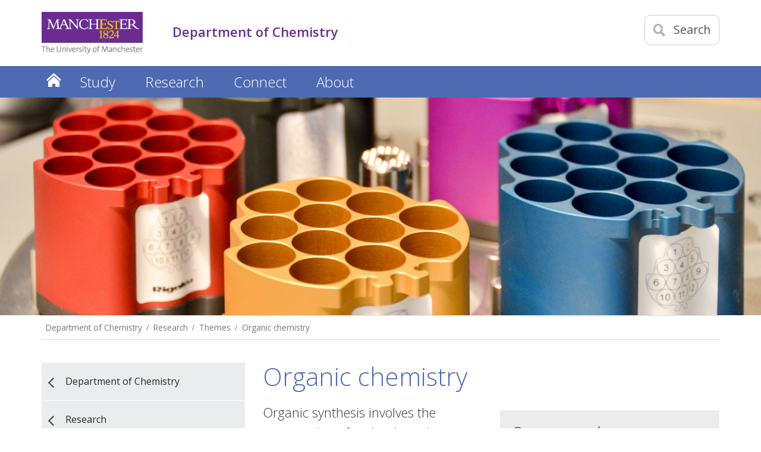

--- FILE ---
content_type: text/html
request_url: https://www.chemistry.manchester.ac.uk/research/themes/organic-chemistry/
body_size: 9695
content:
<!-- navigation object : Course Profile -->
<!-- navigation object : Micro microsite navigation switch -->
<!doctype html>
<!--[if lt IE 7]>		<html class="no-js ie6 ie lt-ie10 lt-ie9 lt-ie8 lt-ie7" lang="en"> <![endif]-->
<!--[if IE 7]>			<html class="no-js ie7 ie lt-ie10 lt-ie9 lt-ie8 gt-ie6" lang="en"> <![endif]-->
<!--[if IE 8]>			<html class="no-js ie8 ie lt-ie10 lt-ie9 gt-ie6 gt-ie7" lang="en"> <![endif]-->
<!--[if IE 9]>			<html class="no-js ie9 ie lt-ie10 gt-ie6 gt-ie7 gt-ie8 good-browser" lang="en"> <![endif]-->
<!--[if !IE ]><!-->		<html class="no-js not-ie gt-ie6 gt-ie7 gt-ie8 gt-ie9 good-browser" lang="en"> <!--<![endif]-->
	<head>
          <!-- navigation object : FSE code (recursive) in page header --><script>
(function (m, a, z, e) {
var s, t;
try {
t = m.sessionStorage.getItem('maze-us');
} catch (err) {}

if (!t) {
t = new Date().getTime();
try {
m.sessionStorage.setItem('maze-us', t);
} catch (err) {}
}

s = a.createElement('script');
s.src = z + '?t=' + t + '&apiKey=' + e;
s.async = true;
a.getElementsByTagName('head')[0].appendChild(s);
m.mazeUniversalSnippetApiKey = e;
})(window, document, 'https://snippet.maze.co/maze-universal-loader.js', '17ea4fd4-dc36-4057-8e29-fabb7b264a7a');
</script>
          <meta charset="utf-8" />
          <meta http-equiv="X-UA-Compatible" content="IE=edge,chrome=1" />
          <meta name="viewport" content="width=device-width, initial-scale=1, minimum-scale=1" />
          <meta class="swiftype" name="site-priority" data-type="integer" content="2" />
	  <meta name="description" content="Find out how organic chemistry at The University of Manchester's Department of Chemistry involves the construction of molecules as precision building tools." />
          
	            <!-- navigation object : FSE canonical URL header link -->
          
          <!-- navigation object : FSE Open Graph meta data -->
          
          <!-- global.css -->
          <link  rel='stylesheet' type='text/css' href='//webassets.manchester.ac.uk/faculty/fse/rwd-assets/css/global-mhs-v3.css' />  
          <!-- left-menu-new.css -->
          <link  rel='stylesheet' type='text/css' href='//webassets.manchester.ac.uk/faculty/fse/rwd-assets/css/left-menu-new.css' />          
          <!-- mobile-menu.css -->
          <link  rel='stylesheet' type='text/css' href='//webassets.manchester.ac.uk/faculty/fse/rwd-assets/css/mobile-menu.css' />          
          <!-- lightbox.css -->
          <link  rel='stylesheet' type='text/css' href='//webassets.manchester.ac.uk/faculty/fse/rwd-assets/css/lightbox.css' />        
          <!-- slick.css -->
          <link  rel='stylesheet' type='text/css' href='//webassets.manchester.ac.uk/faculty/fse/rwd-assets/css/slick.css' />    
          <!-- slick-theme.css -->
          <link  rel='stylesheet' type='text/css' href='//webassets.manchester.ac.uk/faculty/fse/rwd-assets/css/slick-theme.css' />         
          <link href='//fonts.googleapis.com/css?family=Open+Sans:400,300,600' rel='stylesheet' type='text/css' />
          
          <!-- modifications2.css -->
          <link  rel='stylesheet' type='text/css' href='//webassets.manchester.ac.uk/faculty/fse/rwd-assets/css/modifications13.css' />      
          <!--Navigation object containing footer logo switch code -- AS -->
          <!-- navigation object : Footer logo switch -->      	  <!--End navigation object containing footer logo switch code -- AS -->
          
          <!-- Colours.css -->
          <link  rel='stylesheet' type='text/css' href='//webassets.manchester.ac.uk/faculty/fse/rwd-assets/css/Colours.css' />      
      	  <!--footer_logo.css - pulled in by PHP when footer logo switch is set-- AS -->
<link  rel='stylesheet' type='text/css' href='//webassets.manchester.ac.uk/faculty/fse/rwd-assets/css/footer_logo.css' />          
          <!-- Custom.css -->
          <link  rel='stylesheet' type='text/css' href='//webassets.manchester.ac.uk/faculty/fse/rwd-assets/css/Custom2.css' />
          <link rel='stylesheet' type='text/css' href='//webassets.manchester.ac.uk/faculty/fse/rwd-assets/css/cookie-banner-01.css' />
          <!-- Alternative.css -->
          <!-- navigation object : CSS alternative -->
      	  <!--Javascript in header-->
          <!-- navigation object : FSE Javascript in header -->
          
                    <script src="https://assets.manchester.ac.uk/corporate/js/libs/modernizr/modernizr-3.7.0-custom-02.min.js"></script>
      
      	  <!-- Favicon -->
      	  <!-- navigation object : Favicon alternative -->
<link  rel='SHORTCUT ICON' href='//webassets.manchester.ac.uk/faculty/fse/rwd-assets/favicon/favicon.ico' />          
          <!--[if lt IE 9]>
          <script src='//webassets.manchester.ac.uk/faculty/fse/rwd-assets/js/libs/lessThanIE9.js'></script>
<link href='//webassets.manchester.ac.uk/faculty/fse/rwd-assets/js/libs/respond-proxy.html' id='respond-proxy' rel='respond-proxy' />
<link href="//webassets.manchester.ac.uk/faculty/fse/rwd-assets/js/respondjs/respond.proxy.js" id="respond-redirect" rel="respond-redirect" />
<script src="//webassets.manchester.ac.uk/faculty/fse/rwd-assets/js/respondjs/respond.proxy.gif"></script>
          <![endif]-->
          
          <!-- navigation object : CSS - Course Search -->

          <!-- DynamicPageTitle (if set) or navigation object : Current Section Name -->
          <title>Organic chemistry - Department of Chemistry - The University of Manchester</title>
<!-- OneTrust Cookies Consent Notice start for manchester.ac.uk -->
<script type="text/javascript" src="https://cdn.cookielaw.org/consent/f6c06aa6-cac4-4104-8b3d-70b088ddfff6/OtAutoBlock.js"></script>
<script src="https://cdn.cookielaw.org/scripttemplates/otSDKStub.js" type="text/javascript" charset="UTF-8" data-domain-script="f6c06aa6-cac4-4104-8b3d-70b088ddfff6"></script>

<script type="text/javascript">
function OptanonWrapper(){let e=document.querySelector("body"),t=OnetrustActiveGroups.includes("C0002")?"granted":"denied",o="denied";if(OnetrustActiveGroups.includes("C0002")?function(){let e=Date.now(),i=setInterval(()=>{window.clarity?(clearInterval(i),window.clarity("consentv2",{ad_Storage:o,analytics_Storage:t})):Date.now()-e>5e3&&clearInterval(i)},1e3)}():window.clarity&&window.clarity("consentv2",{ad_Storage:o,analytics_Storage:t}),e.classList.contains("cookie-banner-active")&&!1===e.classList.contains("cookie-script-executed")){let i=document.querySelectorAll(".responsiveVideo iframe[class^='optanon-category-'], .videoWrapper iframe[class^='optanon-category-'], .videowrapper iframe[class^='optanon-category-'], .embed-container iframe[class^='optanon-category-'], .soundcloud-container iframe[class^='optanon-category-'], .embed-container-unibuddy-dashboard iframe[class^='optanon-category-'], .podomatic-container iframe[class*='optanon-category-'], .embed-container-autosize iframe[class^='optanon-category-'], .embed-container-facebook iframe[class^='optanon-category-'], .embed-container-yammer iframe[class^='optanon-category-'], .embed-container-spotify iframe[class^='optanon-category-']"),a=0;i.forEach(function(e){let t=e.getAttribute("data-src"),o,i;if(null!==t){t.includes("vimeo")?(o=" from Vimeo",i="video"):t.includes("video.manchester")?(o=" from The University of Manchester",i="video"):t.includes("soundcloud")?(o=" from SoundCloud",i="audio"):t.includes("youtube")?(o=" from YouTube",i="video"):t.includes("unibuddy")?(o=" from Unibuddy",i=""):t.includes("knightlab.com")?(o="",i="timeline"):t.includes("podomatic.com")?(o=" from Podomatic",i="audio"):t.includes("issuu.com")?(o=" from Issuu",i=""):t.includes("google.com/maps")?(o="",i="Google Maps"):t.includes("docs.google.com")?(o="",i="Google Docs"):t.includes("spotify.com")?(o=" from Spotify",i="audio"):t.includes("emarketing.manchester.ac.uk")?(o="",i="web form"):t.includes("formstack.com")?(o="",i="web form"):t.includes("clickdimensions.com")?(o="",i="web form"):t.includes("facebook.com")?(o=" from Facebook",i=""):t.includes("yammer.com")&&(o=" from Yammer",i=""),e.classList.add("cookie-warning-added"),e.parentNode.classList.add("with-cookie-warning"),e.setAttribute("data-cookiewarning","cookie-warning-iframe-"+a);let n=document.createElement("div");n.classList.add("cookie-warning"),n.id="cookie-warning-iframe-"+a,e.parentNode.insertBefore(n,e.parentNode.firstChild);let d=document.createElement("p");var c=document.createTextNode("This "+i+" content"+o+" is currently blocked due to your cookie preferences. It uses the following types of cookies:");d.appendChild(c),n.appendChild(d);let r=document.createElement("ul");if(n.appendChild(r),e.classList.value.includes("C0002")){let s=document.createElement("li"),l=document.createTextNode("Performance cookies");s.appendChild(l),r.appendChild(s)}if(e.classList.value.includes("C0003")){let p=document.createElement("li"),u=document.createTextNode("Functional cookies");p.appendChild(u),r.appendChild(p)}if(e.classList.value.includes("C0004")){let m=document.createElement("li"),f=document.createTextNode("Targeting cookies");m.appendChild(f),r.appendChild(m)}let h=document.createElement("p");var g=document.createTextNode("Please review your cookie preferences if you want to enable this content:");h.appendChild(g),n.appendChild(h);let k=document.createElement("p");n.appendChild(k);let C=document.createElement("button");C.classList.add("ot-sdk-show-settings"),C.id="ot-sdk-btn";let w=document.createTextNode("Cookie settings");C.appendChild(w),k.appendChild(C)}a++});let n=document.querySelectorAll(".twitterEmbed script[class^='optanon-category-'][type='text/plain'], .embed-container-twitter script[class^='optanon-category-'][type='text/plain'], #nav-twitter script[class^='optanon-category-'][type='text/plain']"),d=0;if(n.forEach(function(e){e.classList.add("cookie-warning-added"),e.setAttribute("data-cookiewarning","cookie-warning-twitter-"+d),e.parentNode.classList.add("with-cookie-warning");let t=document.createElement("div");t.classList.add("cookie-warning"),t.id="cookie-warning-twitter-"+d,e.parentNode.insertBefore(t,e.parentNode.firstChild);let o=document.createElement("p");var i=document.createTextNode("This content from X (Twitter) is currently blocked due to your cookie preferences. It uses the following types of cookies:");o.appendChild(i),t.appendChild(o);let a=document.createElement("ul");t.appendChild(a);let n=document.createElement("li"),c=document.createTextNode("Targeting cookies");n.appendChild(c),a.appendChild(n);let r=document.createElement("p");var s=document.createTextNode("Please review your cookie preferences if you want to enable this content:");r.appendChild(s),t.appendChild(r);let l=document.createElement("p");t.appendChild(l);let p=document.createElement("button");p.classList.add("ot-sdk-show-settings"),p.id="ot-sdk-btn";let u=document.createTextNode("Cookie settings");p.appendChild(u),l.appendChild(p),d++}),-1==OnetrustActiveGroups.indexOf(",C0003")||-1==OnetrustActiveGroups.indexOf(",C0004")){let c=document.querySelectorAll(".issuuembed"),r=0;c.forEach(function(e){e.classList.add("cookie-warning-added"),e.setAttribute("data-cookiewarning","cookie-warning-issuu-"+r),e.parentNode.classList.add("with-cookie-warning");let t=document.createElement("div");t.classList.add("cookie-warning"),t.id="cookie-warning-issuu-"+r,e.parentNode.insertBefore(t,e.parentNode.firstChild);let o=document.createElement("p");var i=document.createTextNode("This content from Issuu is currently blocked due to your cookie preferences. It uses the following types of cookies:");o.appendChild(i),t.appendChild(o);let a=document.createElement("ul");t.appendChild(a);let n=document.createElement("li"),d=document.createTextNode("Functional cookies");n.appendChild(d),a.appendChild(n);let c=document.createElement("li"),s=document.createTextNode("Targeting cookies");c.appendChild(s),a.appendChild(c);let l=document.createElement("p");var p=document.createTextNode("Please review your cookie preferences if you want to enable this content:");l.appendChild(p),t.appendChild(l);let u=document.createElement("p");t.appendChild(u);let m=document.createElement("button");m.classList.add("ot-sdk-show-settings"),m.id="ot-sdk-btn";let f=document.createTextNode("Cookie settings");m.appendChild(f),u.appendChild(m),r++})}if(-1==OnetrustActiveGroups.indexOf(",C0003")){let s=document.querySelectorAll(".embed-container.cincopa script[class^='optanon-category-'][type='text/plain']"),l=0;s.forEach(function(e){e.classList.add("cookie-warning-added"),e.setAttribute("data-cookiewarning","cookie-warning-cincopa-"+l),e.parentNode.classList.add("with-cookie-warning");let t=document.createElement("div");t.classList.add("cookie-warning"),t.id="cookie-warning-cincopa-"+l,e.parentNode.insertBefore(t,e.parentNode.firstChild);let o=document.createElement("p");var i=document.createTextNode("This content from Cincopa is currently blocked due to your cookie preferences. It uses the following types of cookies:");o.appendChild(i),t.appendChild(o);let a=document.createElement("ul");t.appendChild(a);let n=document.createElement("li"),d=document.createTextNode("Functional cookies");n.appendChild(d),a.appendChild(n);let c=document.createElement("p");var r=document.createTextNode("Please review your cookie preferences if you want to enable this content:");c.appendChild(r),t.appendChild(c);let s=document.createElement("p");t.appendChild(s);let p=document.createElement("button");p.classList.add("ot-sdk-show-settings"),p.id="ot-sdk-btn";let u=document.createTextNode("Cookie settings");p.appendChild(u),s.appendChild(p),l++})}e.classList.add("cookie-script-executed")}OneTrust.OnConsentChanged(function(){$(".cookie-warning-added").each(function(){var e=$(this);if(e.is("script")){var t=e.attr("type");("text/javascript"==t||void 0===t)&&($("#"+e.data("cookiewarning")).remove(),e.parent().removeClass("with-cookie-warning"))}else if(e.is("iframe")){var o=e.attr("src");void 0!==o&&!1!==o&&($("#"+e.data("cookiewarning")).remove(),e.parent().removeClass("with-cookie-warning"))}else e.is("div")&&e.hasClass("issuuembed")&&OnetrustActiveGroups.indexOf(",C0003")>-1&&OnetrustActiveGroups.indexOf(",C0004")>-1&&($("#"+e.data("cookiewarning")).remove(),e.parent().removeClass("with-cookie-warning"))})})}
</script>
<!-- OneTrust Cookies Consent Notice end for manchester.ac.uk -->
<!-- navigation object : Socialsharing javascript -->
<!-- navigation object : Sub-brand logo properties -->
<!-- navigation object : Tracking - Microsoft Clarity -->
<!-- navigation object : GTM Code content --><!-- Google Tag Manager -->
<script>(function(w,d,s,l,i){w[l]=w[l]||[];w[l].push({'gtm.start':
new Date().getTime(),event:'gtm.js'});var f=d.getElementsByTagName(s)[0],
j=d.createElement(s),dl=l!='dataLayer'?'&l='+l:'';j.async=true;j.src=
'//www.googletagmanager.com/gtm.js?id='+i+dl;f.parentNode.insertBefore(j,f);
})(window,document,'script','dataLayer','GTM-P6TMHJR');</script>
<script>(function(w,d,s,l,i){w[l]=w[l]||[];w[l].push({'gtm.start':
new Date().getTime(),event:'gtm.js'});var f=d.getElementsByTagName(s)[0],
j=d.createElement(s),dl=l!='dataLayer'?'&l='+l:'';j.async=true;j.src=
'//www.googletagmanager.com/gtm.js?id='+i+dl;f.parentNode.insertBefore(j,f);
})(window,document,'script','dataLayer','GTM-NZP9BFZF');</script>
<!-- End Google Tag Manager -->

	</head>

<!--Body tag event handler nav object added by AS-->
<!-- navigation object : FSE Body tag event handler -->
<body class="inner cookie-banner-active" itemscope itemtype="https://schema.org/WebPage">
         
<!-- Google Tag Manager (noscript) -->
<noscript><iframe src="//www.googletagmanager.com/ns.html?id=GTM-P6TMHJR"
height="0" width="0" style="display:none;visibility:hidden" title="Google Tag Manager"></iframe></noscript>
<noscript><iframe src="//www.googletagmanager.com/ns.html?id=GTM-NZP9BFZF"
height="0" width="0" style="display:none;visibility:hidden" title="Google Tag Manager 2"></iframe></noscript>
<!-- End Google Tag Manager (noscript) -->
		<div class="secondMenuBar">
			<a class="mobile-menu-icon" href="#"><img src="//webassets.manchester.ac.uk/faculty/fse/rwd-assets/images/icon-menu-25x20.gif" alt="Mobile menu icon" style="width: 25px; height: 20px;"/></a>
		</div>	
		<div id="devBar"></div>
		<!--Page Wrapper-->
		<div class="pageWrapper">
                  
                   <!--Accessibility fix PARW-20-->
                  <div id="skipnav">
                    <a href="#navigation" class="screenreader">Skip to navigation</a>
                    <span class="screenreader">|</span> 
                    <a href="#content" class="screenreader">Skip to main content</a>
                    <span class="screenreader">|</span>
                    <a href="#footer" class="screenreader">Skip to footer</a>
                  </div>
                  <!--End of accessibility fix PARW-20-->
                  
			<!-- navigation object : Current Student/Staff links -->
			<!--Header Container-->
			<header class="headerContainer" data-swiftype-index="false">
				<!--Header Content-->
                          	<div class="headerContent clearfix ">					<div class="mainLogo">
					<a href="https://www.manchester.ac.uk/" aria-label="Link to The Univerity of Manchester homepage"><img src="//webassets.manchester.ac.uk/faculty/fse/rwd-assets/images/logo-university-of-manchester.png" alt="The University of Manchester" width="206" height="86" /></a>					</div>			
					<!--Mobile Menu Icon-->
					<!--<a class="mobile-menu-icon" href="#"><img src="//webassets.manchester.ac.uk/faculty/fse/rwd-assets/images/icon-menu-25x20.gif" alt="Mobile menu icon" style="width: 25px; height: 20px;"/></a>-->
                                  	<a class="mobile-menu-icon" href="#"><img src="//webassets.manchester.ac.uk/faculty/fse/rwd-assets/images/icon-menu-25x20.gif" alt="Mobile menu icon" style="width: 25px; height: 20px;"/></a>
                                  
					<!--<a class="search-icon"><img src="//webassets.manchester.ac.uk/faculty/fse/rwd-assets/images/icon-search-mobile-20x20.gif" alt="Search icon" style="width: 20px; height: 20px;"/><span>Search</span></a>-->
                                  	<a class="search-icon"><img src="//webassets.manchester.ac.uk/faculty/fse/rwd-assets/images/icon-search-mobile-20x20-20x21.gif" alt="Search icon" style="width: 20px; height: 21px;"/><span>Search</span></a>
					<div class="search-options">
						<div class="row">

							<div class="searchContainer">
                                                          <!-- navigation object : Search -->                                                                                                                    								<form method="get" action="/search/" class="autocomplete gsa-autocomplete">
									<div class="searchInputWrapper">
										<label for="searchBox" class="offScreen">Search text</label>
										<input type="text" id="searchBox" name="q" class="q" value="" placeholder="Search the website" />
										<!--<input type="hidden" name="site" value="University" class="site" />
										<input type="hidden" name="client" value="MAN_aboutus_search" class="client" />-->
                                                                          <input type="hidden" name="site" value="University" class="site" />                                                                          <input type="hidden" name="client" value="MAN_aboutus_search" class="client" />									</div>
									<div class="searchFilterWrapper">
										<fieldset>
											<legend class="screenreader">Search type</legend>
											<label for="webFilter" class="label"><input type="radio" id="webFilter" name="searchFilter" class="searchFilter" value="website" checked="checked" />Website</label>
											<label for="staffFilter" class="label"><input type="radio" id="staffFilter" name="searchFilter" class="searchFilter" value="staff" />Staff directory</label>
										</fieldset>
									</div>
                                                                        <input type="submit" value="Search" />
								</form>
							</div>
						</div>
					</div>
                 
					<div class="site-identifier">						<p class=""><!-- navigation object : Section title -->Department of Chemistry<!--Faculty of Medical and Human Sciences--></p>
					</div>
				
				</div>
				<div class="primaryNav-container">

                                  <!--BEGIN Primary Nav-->
                                  <nav class="primaryNav" id="navigation" aria-label="Site menu"> <!--Accessibility fix PARW-20 & PARW-23-->
                                  
                                  <ul class="megaMenu clickOut clearfix">
                                  <li class="menuItem"><a class="home" href="/">Home</a></li>
<li class="menuItem">
<a class="megaLink"  href="/study/">Study</a>
<div class="megaContent">
<div class="row">
<div class="megaSubPanel">
<p><strong><a href="/study/undergraduate/">Undergraduate</a></strong></p>
<ul>
<li><a href="/study/undergraduate/courses/"><span class="screenreader">Undergraduate </span>Courses</a></li>
<li><a href="/study/undergraduate/fees-and-funding/">Fees and funding<span class="screenreader"> for Undergraduate study</span></a></li>
<li><a href="/study/undergraduate/how-to-apply/">How to apply<span class="screenreader"> for Undergraduate study</span></a></li>
<li><a href="/study/undergraduate/study-abroad/">Study abroad</a></li>
<li><a href="/study/undergraduate/industrial-experience/">Industrial experience</a></li>
</ul>
</div>
<div class="megaSubPanel">
<p><strong><a href="/study/masters/">Taught master's</a></strong></p>
<ul>
<li><a href="/study/masters/courses/"><span class="screenreader">Taught master's </span>Courses</a></li>
<li><a href="/study/masters/fees-and-funding/">Fees and funding<span class="screenreader"> for taught master's study</span></a></li>
<li><a href="/study/masters/how-to-apply/">How to apply<span class="screenreader"> for taught master's study</span></a></li>
</ul>
</div>
<div class="megaSubPanel">
<p><strong><a href="/study/postgraduate-research/">Postgraduate research</a></strong></p>
<ul>
<li><a href="/study/postgraduate-research/research-programmes/"><span class="screenreader">Postgraduate </span>Research programmes</a></li>
<li><a href="/study/postgraduate-research/projects/"><span class="screenreader">Postgraduate </span>Research projects</a></li>
<li><a href="/study/postgraduate-research/doctoral-training/">Doctoral training</a></li>
<li><a href="/study/postgraduate-research/funding/">Funding<span class="screenreader"> for postgraduate research programmes</span></a></li>
<li><a href="/study/postgraduate-research/how-to-apply/">How to apply<span class="screenreader"> for postgraduate research programmes</span></a></li>
</ul>
</div>
<div class="megaSubPanel">
<p><strong><a href="/study/why-study-here/">Why study here?</a></strong></p>
<p><strong><a href="/study/international-students/">International students</a><br /></strong></p>
<p><strong><a href="/study/careers-and-employability/">Careers and employability</a></strong></p>
<p><strong><a href="https://www.se.manchester.ac.uk/study/#d.en.952781" title="Home &raquo; FSE &raquo; Department of Chemistry &raquo; Study &raquo; Open days">Open days</a></strong></p>
</div>
</div>
</div>
</li>
<li class="menuItem">
<a class="megaLink"  href="/research/">Research</a>
<div class="megaContent">
<div class="row">
<div class="megaSubPanel">
<p><strong><a href="/research/themes/">Themes</a></strong></p>
<ul>
<li><a href="/research/themes/analytical-methods/">Analytical methods and physical chemistry</a></li>
<li><a href="/research/themes/chemical-biology/">Chemical biology and biological chemistry</a></li>
<li><a href="/research/themes/computational-and-theoretical/">Computational and theoretical chemistry</a></li>
</ul>
</div>
<div class="megaSubPanel">
<p>&nbsp;</p>
<ul>
<li><a href="/research/themes/inorganic-chemistry/">Inorganic chemistry</a></li>
<li><a href="/research/themes/materials-chemistry/">Materials chemistry</a></li>
<li><a href="/research/themes/organic-chemistry/">Organic chemistry</a></li>
</ul>
</div>
<div class="megaSubPanel">
<p><strong><a href="/research/centres-and-institutes/">Centres and institutes</a></strong></p>
<p><strong><a href="/research/facilities/">Facilities</a></strong></p>
<p><strong><a href="/research/impact/">Impact</a></strong></p>
</div>
<div class="megaSubPanel">
<p><strong><a href="/about/people/academic-and-research-staff/">Academic and research staff</a></strong></p>
<p><strong><a href="/study/postgraduate-research/">Postgraduate research</a></strong></p>
<p><strong><a href="/research/support-for-researchers/">Support for researchers</a></strong></p>
</div>
</div>
</div>
</li>
<li class="menuItem">
<a class="megaLink"  href="/connect/">Connect</a>
<div class="megaContent">
<div class="row">
<div class="megaSubPanel">
<p><strong><a href="/connect/business-engagement/">Business engagement</a></strong></p>
<ul>
<li><a href="/connect/business-engagement/research-for-your-business/">Research for your business</a></li>
<li><a href="/connect/business-engagement/consultancy/">Consultancy</a></li>
<li><a href="/connect/business-engagement/professional-development/">Professional development</a></li>
<li><a href="/connect/business-engagement/services-for-your-business/">Services for your business</a></li>
</ul>
</div>
<div class="megaSubPanel">
<p><strong><a href="/connect/schools-and-colleges/">Schools and colleges</a></strong></p>
<ul>
<li><a href="/connect/schools-and-colleges/primary-schools/">Primary schools</a></li>
<li><a href="/connect/schools-and-colleges/secondary-schools/">Secondary schools</a></li>
</ul>
</div>
<div class="megaSubPanel">
<p><strong><a href="/connect/events/">Events</a></strong></p>
<p><strong><a href="/connect/social-responsibility/">Social responsibility</a></strong></p>
<p><strong><a href="https://www.mub.eps.manchester.ac.uk/uomchemistryblog/">Blog</a></strong></p>
</div>
<div class="megaSubPanel">
<p><strong><a href="/connect/social-media-directory/">Social media</a></strong></p>
<p><strong><a href="/connect/contact/">Contact us</a></strong></p>
</div>
</div>
</div>
</li>
<li class="menuItem">
<a class="megaLink"  href="/about/">About</a>
<div class="megaContent">
<div class="row">
<div class="megaSubPanel">
<p><strong><a href="/about/people/">People</a></strong></p>
</div>
<div class="megaSubPanel">
<p><strong><a href="/about/news/">News</a></strong></p>
</div>
<div class="megaSubPanel">
<p><strong><a href="/about/history/">History and heritage</a></strong></p>
</div>
<div class="megaSubPanel">
<p><strong><a href="/about/maps-and-travel/">Maps and travel</a></strong></p>
</div>
</div>
</div>
</li>
</ul>
</nav>
<!--END Primary Nav-->
					
				</div>
				<!--END Header Content-->				
			</header>
			<!--END Header Container-->	                 	
                  	<!--Content Container-->
			<article class="contentContainer">
 				<!-- navigation object : Banner image -->				<div class="masthead-image bkgnd-grey clearfix">
					<div class="header-bkgnd-container" style="position:relative">
						<img src="/research/themes/organic-chemistry/SynthesisBanner.jpg" width="1400" height="400"  alt="Colourful X-ray crystallography equipment"  />
					</div>
				</div>
                          
                          	<!-- navigation object : Header Row Begin -->
                          	<!-- navigation object : Flexible Copy -->
                          	<!-- navigation object : Header Row End -->
				<!--Breadcrumb-->
				<nav class="row breadcrumbNav showAtDesktop" aria-label="Breadcrumbs"> <!--Accessibility fix PARW-23-->
					<ul>

<li><a href="/">Department of Chemistry</a></li>
<li><a href="/research/">Research</a></li>
<li><a href="/research/themes/">Themes</a></li>
<li><a href="/research/themes/organic-chemistry/">Organic chemistry</a></li>                                          
                                  </ul>
				</nav>
				<!--END Breadcrumb-->
				
				<div class="row tripleVertPadding">
				
					<!--Left Menu Container-->
					<aside class="leftMenuContainer showAtDesktop">
					
						<!-- <p class="navTitle">Study</p> -->

						<nav class="primaryLeftNavNew" aria-label="Section menu"><!--Accessibility fix PARW-23-->
						<!-- <ul> -->
<ul>
<li class="breadcrumbItem"><a href="/">Department of Chemistry</a></li>
<li class="breadcrumbItem"><a href="/research/">Research</a></li>
<li class="sectionHeader"><a href="/research/themes/">Themes</a>
<ul class="sectionMenu">
<li><a href="/research/themes/analytical-methods/">Analytical methods and physical chemistry</a></li>
<li><a href="/research/themes/chemical-biology/">Chemical biology and biological chemistry</a></li>
<li><a href="/research/themes/computational-and-theoretical/">Computational and theoretical chemistry</a></li>
<li><a href="/research/themes/inorganic-chemistry/">Inorganic chemistry</a></li>
<li><a href="/research/themes/materials-chemistry/">Materials chemistry</a></li>
<li><span><a href="/research/themes/organic-chemistry/">Organic chemistry</a></span></li>
</ul>
</li>
</ul>
    
                                                  <!-- </ul> -->
						</nav>
					<!-- navigation object : Banner colour side -->  
					</aside>
					<!--END Left Menu Container-->
					<!--One Col Container-->
					<div class="oneColLayoutContainer"> <!--Accessibility fix PARW-21-->
					
						<!--Main Content Container-->
						<div class="mainContentContainer" id="content" data-swiftype-name="body" data-swiftype-type="text"> <!--Accessibility fix PARW-20 & PARW-21-->
<h1>Organic chemistry</h1><div class="sixcol keyFacts floatRight">
<content>
<h2>Our researchers</h2>
<ul>
<li><a href="https://www.research.manchester.ac.uk/portal/giacomo.crisenza.html">Giacomo Crisenza</a></li>
<li><a href="https://www.research.manchester.ac.uk/portal/Guillaume.debo.html">Guillaume De Bo</a></li>
<li>John Gardiner</li>
<li><a href="https://www.research.manchester.ac.uk/portal/michael.greaney.html">Michael Greaney</a></li>
<li><a href="https://research.manchester.ac.uk/en/persons/anthony.green">Anthony Green</a></li>
<li><a href="https://www.research.manchester.ac.uk/portal/michael.james.html">Michael James</a></li>
<li><a href="https://www.research.manchester.ac.uk/portal/igor.larrosa.html">Igor Larrosa</a></li>
<li><a href="https://www.research.manchester.ac.uk/portal/david.leigh.html">David Leigh</a></li>
<li>Enzo Olivieri</li>
<li><a href="https://research.manchester.ac.uk/en/persons/david.j.procter">David Procter</a></li>
<li><a href="https://research.manchester.ac.uk/en/persons/andrew.regan">Andrew Regan</a></li>
<li>Ciro Romano</li>
<li>Daniel Tetlow</li>
<li><a href="https://research.manchester.ac.uk/en/persons/aaron.trowbridge">Aaron Trowbridge</a></li>
<li><a href="https://research.manchester.ac.uk/en/persons/s.webb">Simon Webb</a></li>
</ul>
</content>
</div><p class="subHeading">Organic synthesis involves the construction of molecules using reagents as precision building tools. The power of synthesis allows us to design and realise fantastic molecular architectures that possess unprecedented physical, chemical and biological properties.</p><p>The Department of Chemistry in Manchester is home to teams that lead the world in the development of tools for both organic synthesis. Many reactions are only feasible through the use of sophisticated catalysts and we are developing new and improved forms of catalysis.</p>
<p>We are particularly interested in using chemistry in ways that enhance sustainability. Some of the subgroups within our research theme use synthesis to target molecular architectures that intervene in biological processes, relevant to life and health.</p>
<p>The assembly of molecular components using weak interactions between molecules is the basis of supramolecular chemistry, which opens up exciting possibilities for machines that operate at the molecular level.</p><div class="clearfix singleVertPadding">
<a href="/research/facilities/"   >
	<div class="imagePromo twelvecol last fullSizeUntilLargeMobile">
		<figure>
			<img class="lazy" src="[data-uri]" data-original="/research/themes/organic-chemistry/FacilitiesPromoWide.jpg" width="768" height="220" alt="Students working in a chemistry lab" />
			<noscript><img src="/research/themes/organic-chemistry/FacilitiesPromoWide.jpg" width="768" height="220" alt="Students working in a chemistry lab" /></noscript>
			<figcaption class="botLeft noMaxWidth">
				<h2 class="largeTitle">Our facilities</h2>
			</figcaption>
		</figure>
		<p>Our research takes advantage of the University's various modern facilities.</p>
	</div>
</a>
</div>
<div class="clearfix singleVertPadding">
<a href="https://www.se.manchester.ac.uk/study/postgraduate-research"   >
	<div class="imagePromo twelvecol last">
		<figure>
			<img class="lazy" src="[data-uri]" data-original="/research/themes/organic-chemistry/pgr-journey-promo-with-text768x220.jpg" width="768" height="220" alt="Logo with Hello Tomorrow text" />
			<noscript><img src="/research/themes/organic-chemistry/pgr-journey-promo-with-text768x220.jpg" width="768" height="220" alt="Logo with Hello Tomorrow text" /></noscript>
			<figcaption class="botLeft noMaxWidth">
				<h2 class="largeTitle">Your PhD journey</h2>
			</figcaption>
		</figure>
		<p>Exploring research as part of your postgraduate research journey? Our postgraduate research hub will help you plan your next steps.</p>
	</div>
</a>
</div>
<div class="clearfix singleVertPadding">
<a href="https://www.research.manchester.ac.uk/portal/en/facultiesandschools/department-of-chemistry(2d06f970-29b4-4232-a07b-f00cf89b9def)/publications.html">
	<div class="colourPromo bkgnd-dark-blue sixcol fullSizeUntilLargeMobile">
		<div class="content">
			<h2>Research outputs</h2>
                  <p>Search the University's database for our recent publications.</p>
<p class="more">Read more</p>			
		</div>
	</div>
</a>
<a href="/study/postgraduate-research/how-to-apply/">
	<div class="colourPromo bkgnd-light-blue sixcol last fullSizeUntilLargeMobile">
		<div class="content">
			<h2>Become a researcher</h2>
                  <p>Want to join our accomplished researchers? Apply now.</p>
<p class="more">Apply here</p>			
		</div>
	</div>
</a>
</div>
						</div> <!--Accessibility fix PARW-21-->
						<!--END Main Content Container-->
				
					</div> <!--Accessibility fix PARW-21-->
					<!--END One Col Container-->

				</div>


			</article>

			<!--Footer Container-->
			<footer class="footerContainer" id="footer" data-swiftype-index="false"> <!--Accessibility fix PARW-20-->
				<div class="row tripleVertPadding">
<div class="fourcol footer_col_reduced_width halfSizeUntilLargeMobile">                                  <!-- navigation object : Footer alternative left column --><h2 class="h2Small">Contacts</h2>
<ul class="noBullets">
<li><a href="tel:+441612751881">+44 (0) 161 275 1881</a></li>
<li><a href="tel:+441613064410">+44 (0) 161 306 4410</a></li>
<li><a href="/connect/contact/">Contact details</a></li>
</ul>
                                  					</div>
<div class="fourcol halfSizeUntilLargeMobile footer_col_reduced_width lastAtMobile">                               
				<!-- navigation object : Footer alternative centre column --><h2 class="h2Small">Find us</h2>
<address><a href="/about/maps-and-travel/">The University of Manchester<br>Oxford Rd<br>Manchester<br>M13 9PL<br>UK</a></address>
                                    
					</div>
<div class="fourcol footer_col_reduced_width last">                               
				<!-- navigation object : Footer alternative right column --><h2 class="h2Small">Connect with us</h2>				
<ul class="inlineList footer-socialIcons">
<li><a href="https://www.facebook.com/ChemistryUoM"><img src="https://webassets.manchester.ac.uk/faculty/fse/rwd-assets/images/design/socialmedia/icon-facebook-50.png" width="40" height="40" alt="Facebook" /></a></li>
<li><a href="https://twitter.com/UoMChemistry"><img src="https://webassets.manchester.ac.uk/faculty/fse/rwd-assets/images/design/socialmedia/icon-twitter-50.png" width="40" height="40" alt="Twitter" /></a></li>
<li><a href="https://www.instagram.com/uomchemistry/"><img src="https://webassets.manchester.ac.uk/faculty/fse/rwd-assets/images/design/socialmedia/icon-instagram-new-50.png" width="40" height="40" alt="Instagram" /></a></li>
<li><a href="https://www.mub.eps.manchester.ac.uk/uomchemistryblog/"><img src="https://webassets.manchester.ac.uk/faculty/fse/rwd-assets/images/design/socialmedia/icon-wordpress-50.png" width="40" height="40" alt="WordPress" /></a></li>
</ul>
                                					</div>
                                        <!-- Add footer logo code via navigation object -- AS -->
                                        <!-- navigation object : Footer logo properties --><div class="fourcol footer_col_reduced_width last awards">
	<a href="https://www.advance-he.ac.uk/equality-charters/athena-swan-charter">
		<img class="lazy" src="[data-uri]" data-original="/footerlogo/AS_silver_250x155.png" alt="Athena Swan Silver Award logo" />
		<noscript><img src="/footerlogo/AS_silver_250x155.png" width="200" height="155" alt="Athena Swan Silver Award logo" /></noscript>
	</a>
</div>                                        <!-- End add footer logo code via navigation object -- AS --> 
				</div>				
                          <hr />
                                <!-- navigation object : FSE accessibility statement switch -->				<div class="row singleVertPadding">
					<div class="twelvecol">
                                           	<!--Accessibility fix PARW-16-->
						<ul class="inlineList" id="footer-links">
                            				<li><a href="https://www.manchester.ac.uk/disclaimer/">Disclaimer</a></li>
							<li><a href="https://www.manchester.ac.uk/discover/privacy-information/data-protection/">Data Protection</a></li>
							<li><a href="https://www.manchester.ac.uk/copyright/">Copyright notice</a></li>
														<!-- navigation object : FSE accessibility statement link --><li><a href="/web-accessibility/">Web accessibility</a></li>	
                                                  								<li><a href="https://www.manchester.ac.uk/discover/privacy-information/freedom-information/">Freedom of information</a></li>
							<li><a href="https://www.manchester.ac.uk/discover/governance/charitable-status/">Charitable status</a></li>
							<li><span>Royal Charter Number: RC000797</span></li>
						</ul>
                                          	<!--Accessibility fix PARW-16-->
					</div>
				</div>				
			</footer>
			<!--END Footer Container-->			
		</div>
		<!--END Page Wrapper-->			
	<div class="closeOverlay"></div>					
	<nav id="mobile-menu-container" class="menuStyle-purple" aria-label="Section menu for small screen devices"> <!--Accessibility fix PARW-22-->
	<ul>
		<li id="closeMenuItem"><a class="closeMenuLink" href="#">Close menu</a></li>
		<!-- nav object for mobile menu here -->
<li class="breadcrumbItem"><a href="/">Department of Chemistry</a></li>
<li class="breadcrumbItem"><a href="/research/">Research</a></li>
<li class="breadcrumbItem"><a href="/research/themes/">Themes</a></li>
<li class="sectionHeader"><a href="/research/themes/organic-chemistry/">Organic chemistry</a>
<ul class="sectionMenu">
<li></li></ul>
</li>        	
	</ul>
	</nav> <!--Accessibility fix PARW-22-->

	
	<script src="https://assets.manchester.ac.uk/corporate/js/libs/jquery-3.6.0.min.js"></script>
	<script src="https://assets.manchester.ac.uk/corporate/js/libs/jquery-migrate-3.3.2.js"></script>

        <!-- iScroll.js -->
        <!--[if gt IE 8]>
              <script src='//webassets.manchester.ac.uk/faculty/fse/rwd-assets/js/iScroll.js'></script>        <![endif]-->
        <!--[if !IE ]><!-->
              <script src='//webassets.manchester.ac.uk/faculty/fse/rwd-assets/js/iScroll.js'></script>        <!--<![endif]-->

        <!-- global-plugins.js -->
        <script src='//webassets.manchester.ac.uk/faculty/fse/rwd-assets/js/libs/global-plugins.js'></script>        
        <!-- slick.js -->
        <script src='//webassets.manchester.ac.uk/faculty/fse/rwd-assets/js/libs/slick.js'></script>                          
                                                 
        <!-- imagelightbox.js -->
        <script src='//webassets.manchester.ac.uk/faculty/fse/rwd-assets/js/libs/imagelightbox.js'></script>        
        <!-- imagelightbox-init.js -->                                         
        <script src='//webassets.manchester.ac.uk/faculty/fse/rwd-assets/js/libs/imagelightbox-init.js'></script>        
        <!-- global.js -->
        <script src='//webassets.manchester.ac.uk/faculty/fse/rwd-assets/js/global16.js'></script>                          
        
        <!-- mobile-menus.js -->
        <script src='//webassets.manchester.ac.uk/faculty/fse/rwd-assets/js/mobile-menu.js'></script>        
        <!-- custom.js -->
        <script src='//webassets.manchester.ac.uk/faculty/fse/rwd-assets/js/custom.js'></script>
	<!-- mega-menu-keyboard-01.min.js -->
	<script src="https://assets.manchester.ac.uk/corporate/js/mega-menu-keyboard-01.min.js"></script>
                                  
        <!-- navigation object : Footer JavaScript (Video Playlist) -->   

        <script>$(document).ready(function(){if($("body").hasClass("cookie-banner-active"))$("iframe[src*='podomatic.com']").each(function(){$(this).attr("data-src",$(this).attr("src")).addClass("optanon-category-C0003").removeAttr("src").wrap('<div class="podomatic-container"></div>')});else{const a=document.querySelectorAll("script[class^='optanon-category-'][type='text/plain']");a.forEach(function(a){const b=a.getAttribute("src"),c=a.textContent,d=a.parentNode;var e=document.createElement("script");if(null!==b)e.src=b,d.appendChild(e);else{var f=document.createTextNode(c);e.appendChild(f),d.appendChild(e)}a.remove()});const b=document.querySelectorAll("iframe[class^='optanon-category-'][data-src]");b.forEach(function(a){a.setAttribute("src",a.getAttribute("data-src")),a.removeAttribute("data-src")})}});</script>

	</body>
</html>

--- FILE ---
content_type: text/css
request_url: https://webassets.manchester.ac.uk/faculty/fse/rwd-assets/css/Custom2.css
body_size: 7768
content:
/*################################################################################################*/
/*################################################################################################*/
/*################################################################################################*/
/*                                     	     CAUTION!                                             */
/*              IF OVERWRITING OR UPDATING THIS FILE, PLEASE NOTE IT CONATINS SETTINGS            */
/*               SPECIFIC TO THE FSE PAGE LAYOUTS, INCLUDING PATHS TO GRAPHIC ELEMENTS            */
/*           THAT REFLECT THE FSE COLOUR SCHEME. PLEASE TAKE CARE WHEN MAKING ANY CHANGES!        */
/*                              Last updated by AS on 19/10/2018                                  */
/*################################################################################################*/
/*################################################################################################*/
/*################################################################################################*/

/*TR update 19/10/15 - define the .imagePromo paragraph style to get promo image box text displaying the same as corporate*/
.imagePromo p {padding: 1em 0 0 !important; font-size: 1.076923em !important; }

dt,dd {
	font-size: 1.230769em;
}

input[type=submit],
input[type=button] { background-color: #4e6bb1; color: #fff; border: 0; /*min-width: 150px;*/ padding: 6px 15px; font-weight: 400; -webkit-border-radius: 4px; -moz-border-radius: 4px; border-radius: 4px; }
input[type=submit]:hover, input[type=submit]:focus,
input[type=button]:hover, input[type=button]:focus { background-color: #7189c1; }
input[type=submit]:active,
input[type=button]:active { background-color: #273659;}

input, select { background: white; }

input[type=text],
input[type=url],
input[type=tel],
input[type=number],
input[type=color],
input[type=email],
select,
textarea { -moz-box-shadow: 0 1px 2px 0 #eee inset; -webkit-box-shadow: 0 1px 2px 0 #eee inset; box-shadow: 0 1px 2px 0 #eee inset; }

.disabled .formRowContainer select { -webkit-appearance: none; /*Removes default chrome and safari style*/ -moz-appearance: none; /* Removes Default Firefox style*/ background: #fff url('/rwd-assets/images/design/icon-selectBox-arrow.gif') no-repeat; /*Adds background-image*/ background-position: 96% 50%; /*Position of the background-image*/ text-indent: 0.01px; /* Removes default arrow from firefox*/ text-overflow: ""; /*Removes default arrow from firefox*/ padding-right: 15px; width: 100%; }
.formRowContainer select { width: 100%; }
.formRowContainer select.autoWidth { width: auto; }

.lt-ie10 select { background: none; padding-right: 10px; }

.searchFilterWrapper {display:none;}

/* Left nav */
.primaryLeftNavNew ul.sectionMenu li span a {
  border-left: 6px solid #4e6bb1;
  padding-left: 30px;
  border-right: 6px solid #4e6bb1;
  padding-right: 9px;
  color: #1d739c;
  background-color: #fff;
  color:#272828;
}

.primaryLeftNavNew ul.sectionMenu li a:hover,
.primaryLeftNavNew ul.sectionMenu li a:focus,
#mobile-menu-container ul.sectionMenu li a:hover,
#mobile-menu-container ul.sectionMenu li a:focus {
	background-color: #f0f0f0;
}

#mobile-menu-container ul.sectionMenu li span a {
  border-left-color: #004e72;
}

.colourPromo input[type=text], 
.colourPromo input[type=password], 
.colourPromo input[type=number], 
.colourPromo input[type=email], 
.colourPromo textarea, 
.colourPromo select {border-width:0;}

/*Accordion*/

.tabPanel h2.internalTitle									{display:block; margin:0; padding:0; color:white; cursor:pointer; /*background:#f5f5f5;*/ background:#ececed; border-top:1px solid #ccc; font-size:1.8em;}

/* Table */

table										{display:block; margin:0 0 30px; overflow:auto; color: #004E72;}
table caption								{/*padding:6px; font-size:1.230769em;*/position: absolute; left: -10000px; top: auto; width: 1px; height: 1px; overflow: hidden;}
table tr 									{border: 0px solid #ccc;}
table tbody tr:nth-of-type(odd)				{background:#eee;}
table th 									{background:#004E72; color:white; font-weight:bold;border:1px solid #004E72;}
table td									{border:1px solid #ccc;}
table td, 
table th									{padding:6px; text-align:left; font-size:1.230769em;}

table td li,
table td p									{ font-size: 1em; }

table.smalltext td,
table.smalltext th							{font-size: 1.076923em; }


/*
	based on https://css-tricks.com/responsive-data-tables/
*/
/*table.responsive {
	font-size: 1em;
}*/


table.responsive td:before {content: attr(data-label); }

table.responsive td:nth-of-type(1):before 		{content: attr(data-label); }
table.responsive td:nth-of-type(2):before 		{content: attr(data-label); }
table.responsive td:nth-of-type(3):before 		{content: attr(data-label); }
table.responsive td:nth-of-type(4):before 		{content: attr(data-label); }

ul.listing-container {
	margin-left:0;
	padding-left:0;
}
li.listing {    
	list-style-type: none;
}

 
.mainContentContainer ul:not(.gridList):not(.corporategridList):not(.socialmediadirectory):not(.bloglist):not(.compactList):not(.arrows):not(.quicklinks):not(.courseLinks):not(.courseList):not(.pagination):not(.atoz):not(.staffList):not(.socialmedia):not(.countries):not(.reset-bullets) li:not(.jw-sharing-inline-icon):not(.jw-featured),
		.squareBullets li							{ min-height:23px; margin: 0; padding-left: 24px; list-style: none; background: url('/faculty/fse/rwd-assets/images/design/icon-dark-blue-square.png') 0 10px no-repeat; } 

.loading {
    background: no-repeat url('ajax-loader-blue-32.gif');
    width:32px;
    height:32px;
    display:inline-block;
}

/* ***** blockquote ***** */

/*TR update - 19/10/15 - we need a blockquote class for a right floating blockquote, as we need some text clearance.  Have created a class below mirroring the default blockquote*/

.blockquote													{position:relative; margin-top:30px; border-top:1px solid #ececed; border-bottom:1px solid #ececed;}
.blockquote .quotes											{position:absolute; top:-15px; left:50%; width:75px; height:26px; margin:0 0 0 -38px; background:url(../images/design/icon-quotes.gif) 0 0 no-repeat; }
.blockquote img												{display:block; margin:0 auto 20px}
			
.pullQuote													{position: relative; border: 1px solid #ccc; border-width: 1px 0; padding: 20px 0; margin-top: 1em; margin-bottom: 1.230769em; overflow: visible; }
.pullQuote .quotes											{position: absolute; top: -15px; left: 50%; width: 75px; height: 26px; margin: 0 0 0 -37.5px; background: url(../images/design/icon-quotes.gif) 0 0 no-repeat; }

.pullQuote blockquote											{ text-transform: none; color: #4e6bb1; font-size: 1.230769em; line-height: 1.5; }
.pullQuote blockquote p											{ text-transform: none; color: #4e6bb1; font-size: 1em; padding-bottom: 0; }
.pullQuote blockquote p:last-child								{ padding-bottom: 0; }
.pullQuote blockquote cite										{ color: #343536; font-size: 1em; font-weight: 600; }
.pullQuote blockquote cite span									{ color: #545658; }

.pullQuote.sixcol img											{ display: block; margin: 0 auto 20px; }

/* blockquote {
  border-top: 1px solid #CCC;
  margin-top: 1em;
  padding-top: 1em;
  border-bottom: 1px solid #CCC;
  margin-bottom: 1.5em;
  text-transform: none;
}

blockquote cite {
color: #343536;
  font-size: 1em;
  font-weight: 600;
  }


blockquote p {

  text-transform: none;
  color: #4e6bb1;
  font-size: 1em;
  padding-bottom: 0;}
  
  .pullQuote .quotes {
  position: absolute;
  top: -15px;
  left: 50%;
  width: 75px;
  height: 26px;
  margin: 0 0 0 -37.5px;
  background: url(../images/design/icon-quotes.gif) 0 0 no-repeat; */
  
/********Subtle change to Blockquote by cancelling out the text transform capitalisation - added by AS on 25/06/2018******/
blockquote {
    text-transform: none;
}
/********End subtle change to Blockquote by AS ***************************************************************************/
  
/********Key Facts box - added by AS - 12/12/17********************/

.keyFacts {
    position: relative;
    border-width: 1px 0;
    padding: 20px 0;
    margin-top: 1em;
    margin-bottom: 1.230769em;
    overflow: visible;
    background-color: #ececed;
	}

.keyFacts content p, .keyFacts content h2, .keyFacts content h3, .keyFacts content li{
	padding-left: 20px;
    padding-right: 20px;
	}
	
.keyFacts content h2, .keyFacts content h3 {
    font-weight: 300;
    /*font-size: 2em;*/
    line-height: 1.3em;
    margin: 0;
    /*padding: 0 0 0.615385em;*/
    color: #222;
}

.keyFacts content h2 {
	font-size: 2em;
}
.keyFacts content h3 {
	font-size: 1.7em;
}

.keyFacts content a {
	text-decoration: underline;
}
/*
.keyFacts.sixcol.floatRight {
margin-left: 1.5%;
margin-right: 0;
}
.keyFacts.sixcol.floatLeft {
margin-left: 0%;
margin-right: 1.5%;
}
*/

/********Key Gecko form box - added by AS - 02/03/22********************/

.keyGecko {
    position: relative;
    border-width: 1px 0;
    padding: 20px 0;
    margin-top: 1em;
    margin-bottom: 1.230769em;
    overflow: visible;
    background-color: #ffffff;
	}

.keyGecko content p, .keyGecko content h2, .keyGecko content h3, .keyGecko content li{
	padding-left: 20px;
    padding-right: 20px;
	}
	
.keyGecko content h2, .keyGecko content h3 {
    font-weight: 300;
    /*font-size: 2em;*/
    line-height: 1.3em;
    margin: 0;
    /*padding: 0 0 0.615385em;*/
    color: #222;
}

.keyGecko content h2 {
	font-size: 2em;
}
.keyGecko content h3 {
	font-size: 1.7em;
}

.keyGecko content a {
	text-decoration: underline;
}

/********End Key Gecko form box********************/


/* ***** mhsKeywordFilter ***** */
.mhsKeywordFilter {
    font-size: 120%;
}
.mhsFilterInput{
	display:none;
}
.mhsKeywordFilter input {
  padding: 10px;
  border-radius: 3px;
  /*border:1px solid #999;*/
  margin-left:1em;
}
.mhsKeywordFilter input[type=text] {
  width: 12em;
  color: #717275;
}
.mhsKeywordFilter input[type=button] {background-color: #949699;}
.mhsKeywordFilter input[type=submit]:hover, input[type=submit]:focus,
.mhsKeywordFilter input[type=button]:hover, input[type=button]:focus { background-color: #273659; outline:none; }


/* ***** mhsListFilterButtons ***** */
.mhsListFilterButtons {
  margin-bottom: 1em;
  line-height: 3.2;
  padding-bottom: 1em;
  border-bottom: 1px solid #DDD;
}
.mhsListFilterButtons h3 {
  display: inline;
  margin-right: 0.5em;
}
.mhsListFilterButtons label {
  background-color: #4e6bb1;
  color: #fff;
  font-size: 120%;
  padding: 0.5em 0.8em;
  margin-right: 0.8em;
}
.mhsListFilterButtons input[type="radio"]:checked + label {
  /* Do something special with the selected state */
  background-color: #004e72;
}
.mhsListFilterButtons label:hover,
.mhsListFilterButtons label:focus {
  cursor: pointer;
}

/* ******* Quicklink links ************ */

.quicklinks a, .quicklinks a:visited {
    color: #4e6bb1;
}

/* ***** Course Search ***** */
.matchingCourses {
    position:absolute;
    background:#fff;
    margin:0;
    padding:0;
    z-index: 9999;
    border: 1px solid #ccc;
    display: none;
    max-height: 400px;
    list-style: none;
    -webkit-border-radius: 4px;
    -moz-border-radius: 4px;
    border-radius: 4px;
    overflow-y: auto;
    overflow-x: hidden;
}
.matchingCourses li {
    display:none;
}
.matchingCourses li.matchKeyword.matchLevel {
    display:block;
}
.matchingCourses a {
    font-weight: 400;
    color:#343536;
    display:block;
    padding:5px;
}
.matchingCourses a:hover, 
.matchingCourses a:focus {
    background-color:#eee;
}

/* Course List */
.course-list .notKeyword {
    display:none;
}
.course-list .filter-certificate li:not(.certificate) { display:none; }
.course-list .filter-diploma li:not(.diploma) { display:none; }
.course-list .filter-distance li:not(.distance) { display:none; }
.course-list .filter-full li:not(.full) { display:none; }
.course-list .filter-part li:not(.part) { display:none; }

#courseSearch .columnHeadings { display: none; }
/* Commented out by John Crowe on 2/11/15 to re-hide the 'Degree' column heading for PG course lists. This has always been hidden on the corporate site, but overriden here, presumably by MHS.
div.postgraduate div.degree { display: inline; }
*/

@media only screen and (min-width: 600px) {
	#courseSearch .columnHeadings { display: block; }
/*
	div.title {
	  width: 45%;
	}
	div.degree {
	  display: inline-block;
	  zoom: 1;
	  width: 25%;
	  padding: 1%;
	}
	div.duration {
	  width: 24%;
	}
*/
}

/* remove styles that are added dynamically to FindAPhD elements */
#APIContainer div[style] {
	background:none !important;
}


#APIContainer table tbody tr {
	background: none;
}
#APIContainer table td {
	border:none;
	padding:0 0 6px 0;
}
#FindAPhD {
	display: block;
	margin-bottom: 1em;
}
.API_searchHeading2 {
	font-size: 1.2em;
	padding-bottom:5px;
}

#APIContainer .API_applyButtonContainer button,
#APIContainer .ResetSearch {
  display: inline-block;
  border: 0;
  padding: 5px 30px;
  background-color: #27A2DB;
  color: #FFF;
  border-radius: 5px;
  margin:10px 10px 10px 0;
  text-decoration:none;
}
#APIContainer .API_applyButtonContainer {
  display: inline-block;
}
#APIContainer .ResetSearch {
	background-color: #999;
}

#APIContainer .listing-container h2 {
	background-color: #004E72;
	font-size: 1.15em;
}
#APIContainer  .FindAPhDproject {
}

.FindAPhDprojectType {
	float:right;
	font-size:90%;
}

.API_fundingDiv {
  float: left;
  width: 37px;
  height: 24px;
  padding: 6px 16px 6px 6px;
}
.API_appDeadlineStyle {
	font-size:90%;
	padding-bottom:5px;
	display: inline-block;
}
#APIContainer .supervisors {
	font-size:1.15em;
	line-height:1.4em;
}
.API_courseDetails {
	margin-top:10px;
	margin-left:59px;
}
.API_separator {
	padding-bottom: 20px;
	border-bottom: 1px solid #ccc;
	margin-bottom: 30px;
}

#API_divPager div {
	display: inline;
}
#API_divPager .API_buttonCentreStyle {
  border: 0;
  padding: 5px 10px;
  background-color: #999;
  color: #FFF;
  border-radius: 5px;
  margin-top:10px;
  margin-right: 10px;
  font-size: 100%;
}

#API_divPager .API_divFilter .API_buttonCentreStyle {
  background-color: #27A2DB;
}
#API_ResultInfo {
	display:block;
	margin-top: 20px;
}
.magGlass {
	background-image: url('/rwd-assets/images/design/icon-search-magGlass-inPage.png');
	background-repeat:no-repeat;
}

.inPageSearchBlock .magGlass {
	position: absolute;
	top: 31px;
	left: 10px;
	height:20px;
	width:24px;
}

.masthead-noimage {
	background: #004E72;
}
.masthead-noimage .header-overlay-wrapper {position:static;}
.masthead-noimage .header-overlay-container {height:auto;}
.masthead-noimage .header-overlay {width:100%;padding-top:3%;}
.masthead-noimage .spacer {display:none;}



@media only screen and (min-width: 600px)
{
	.masthead-slide-content .largeTitle span {
		display: inline-block;
		padding: 4px 10px 4px;
		/*line-height: 40px;*/
		zoom: 1;
		background-color: rgba(255, 255, 255, 0.8);
		color: #000;
  }
  .masthead-slide-content .description {
		padding: 10px;
		zoom: 1;
		background-color: rgba(255, 255, 255, 0.8);
		color: #000;
  }
  
 
  
}


@media only screen and (min-width: 1200px) {
	.header-overlay {
		padding-top:5%;
	}
	
		/* Course Finder */
		.courseFinder-inner 						{}
		.courseFinderSelectWrapper 					{float:left; width:38%; margin:0 10px 0 0;}
		/*.courseFinderInputWrapper 					{float:left; width:38%;}*/
		
}

@media only screen and (min-width: 1800px)
{
	.header-overlay-wrapper .spacer {
		width: 33%;
	}
}
@media only screen and (min-width: 2400px)
{
	.header-overlay-wrapper .spacer {
		width: 40%;
	}
}

#courseprofile .prevnext {
  background: url("/faculty/fse/rwd-assets/images/design/course-next-arrow-fse_blue.png") top right no-repeat #4e6bb1;
}

h1 span {
  font-weight: 300;
  font-size: 100%;
}

#courseprofile .heading {
  overflow: hidden;
  margin: 10px 0 0 0;
}

#courseprofile .heading h1 {
  font-weight: 400;
}

#courseprofile .yearOfEntry {
	float: left;
	font-size:180%;
}

#courseprofile .yearOfEntry a {
	font-size:68%;
	margin-left:1em;
}

#courseprofile .heading p.taborall {
  width: 12em;
  float: right;
  margin: 0;
  margin: 0 0 0 0;
  background-color: #E2E2E2;
  padding: 7px 15px;
  -webkit-border-radius: 15px;
  -moz-border-radius: 15px;
  border-radius: 15px;
}



#courseprofile .tab {
  padding: 0;
  margin: 20px 0 20px 0;
}

#courseprofile  .section-heading {
	display:none;
}
#courseprofile  .all .section-heading {
	display:block;
}

#courseprofile h3 {
	font-size:262%;
	font-weight:300;
}
#courseprofile .all h3 {
	font-size:200%;
	font-weight:normal;
}

/* images with focal points */
.header-bkgnd-container {
	position: relative;
}
/* the pretend image is a full width block that maintains the same aspect ratio as the image (1400/400). */
.pretend-image {
				padding-bottom: 28.57%;
				visibility: hidden; /* Even though it doesn't contain anything, for sementics, hide it but allow it to take up space */
}
/* ths image is absolutely positioned relative to .header-bkgnd-container */
.masthead-slide img, .masthead-image img.focusable {
				display: block;
				width: 100%;
				margin: 0 auto;
				position: absolute;
				top: 0;
				margin-top: 0;
				
				/* align image at top - image is cropped from the bottom as it overflows 
				top: 0%;
				margin-top: 0%;
				*/
				
				/* align image in the middle (vertically) - image is cropped from the top and bottom as it overflows 
				top: 50%;
				margin-top: -14.3%;
				*/
				
				/* align image at the bottom - image is cropped from the top as it overflows 
				top: 100%;
				margin-top: -28.57%;
				*/

				/* the general formula is 
				top: x%;
				margin-top: -28.57143 * x/100 %;

				*/
}

.magicon{
	background: url('/faculty/fse/rwd-assets/images/magicon.png') no-repeat transparent;
	position: absolute;
	height: 50px; /*64px; altered by AS 17/10/17 */
	width: 50px; /*64px; altered by AS 17/10/17 */
	top:0px;
	right:0px;
}

/* ********* VIDEO START ********* */
	.mhsVideo section {
		position: relative;

	}
	.mhsVideo .mejs-video {
		margin-bottom: 20px;
	}
	.mhsVideo .mejs-captions-text {
		font-size:0.8em;
		line-height: 1.9em;
		padding: 0.2em 0.5em;
		/* add padding at the end of broken lines */
		-webkit-box-decoration-break: clone;
		-moz-box-decoration-break: clone;
		box-decoration-break: clone;
	}
	@media only screen and (min-width: 500px) {
		.mhsVideo .mejs-captions-text {
			font-size:1em;
			line-height: 1.8em;
		}
	}
	.mhsVideo .mejs-overlay-button,
	.videobox2 a .video-play-button {
	/*	background-image:url("https://apps.mhs.manchester.ac.uk/videodb/scripts/MediaElementModifications/play-blue-black.png"); */
	background-image:url("https://webassets.manchester.ac.uk/faculty/fse/rwd-assets/images/design/video-play-button.png");

	}
	.mhsVideo .mejs-overlay:hover .mejs-overlay-button, 
	.mhsVideo .mejs-overlay:focus .mejs-overlay-button {
	  background-position: -100px 0;
	}    
	.mhsVideoTitleAndDescription h2 {
		font-size:1.6em;
		font-weight:normal;
		line-height: 1.4em;
		padding-top:10px;
	}
	.mhsVideoTitleAndDescription div {
		font-size:1.3em;
		font-weight:normal;
		line-height: 1.4em;
		margin-bottom: 20px;
	}
	/* older styles for when the title and description should overlay the video - the description is hidden until you hover, which doesn't work on a touch device */
	.overlay-title .mhsVideoTitleAndDescription {
		position:absolute;
		bottom:0;
		z-index:9999;
	}
	.overlay-title .mhsVideoTitleAndDescription h2,
	.overlay-title .mhsVideoTitleAndDescription div {
		color:#fff;
		margin:0;
		padding:10px;
	 }
	.overlay-title .mhsVideoTitleAndDescription h2 {
		background-color:#004e72;
		font-size:1.5em;
	}
	.overlay-title .mhsVideoTitleAndDescription div {
		background-color:#1d739c;
		font-size:1.2em;
		font-weight:300;
		color:#fff;
		display:none;
	}
	/* playlist  */
	.mhsVideoPlaylistWithCarousel  .slide {
	  display: block;
	  position: relative;
	  float: left;
	  width:250px;
	}
	.carouselImage,
	.carouselContent {
	  margin: 0 16px 0 0;
	}
	.carouselImage {
		height:130px;
		width: 234px;
		overflow-y:hidden;
	}
	.carouselImage img {
		width:100%;
	}
	.videoCarousel .slide a:hover,
	.videoCarousel .slide a:focus {
		cursor: pointer;
	}
	/* copied from global.css but specific to .mhsVideoPlaylist and without screen width restriction */
			.mhsVideoPlaylistWithCarousel .wrapper 									{position: relative; width: 100%; height:250px; overflow: hidden; background-color: #fff;}
			.no-js .mhsVideoPlaylistWithCarousel .wrapper 								{width:90%; max-width:1140px; height:auto; margin:0 auto}

			.mhsVideoPlaylistWithCarousel .carousel .slide 							{display:block; position:relative; float: left;}
			.no-js .mhsVideoPlaylistWithCarousel .carousel .slide 						{width:48%; margin:0 4% 20px 0}
			.no-js .mhsVideoPlaylistWithCarousel .carousel .slide:nth-child(2n) 		{margin-right:0}

			.mhsVideoPlaylistWithCarousel .carousel .slide span 						{display:block; width:90%; margin:0 auto;}
			.no-js .mhsVideoPlaylistWithCarousel .carousel .slide span 					{width:100%;}
			
			.mhsVideoPlaylistWithCarousel .carousel .slide .carouselContent 			{margin:0 auto; width:90%;}
			.no-js .mhsVideoPlaylistWithCarousel .carousel .slide .carouselContent 		{width:100%;}

			.mhsVideoPlaylistWithCarousel .prev, 
			.mhsVideoPlaylistWithCarousel .next 										{display: block; position: absolute; top: 0; width: 15%; height: 100%; z-index:1001;
														background-color: rgba(255,255,255,0.7);}

			
			.no-js .mhsVideoPlaylistWithCarousel .prev, 
			.no-js .mhsVideoPlaylistWithCarousel .next									{display:none;}
			
			.mhsVideoPlaylistWithCarousel .prev:hover, 
			.mhsVideoPlaylistWithCarousel .next:hover 									{background-color: rgba(255,255,255,0.8);}

			.mhsVideoPlaylistWithCarousel .prev 										{left: 0;
														background-image:url('/rwd-assets/images/design/icon-carousel-left.png');
														background-position: 50% 20%;
														background-repeat:no-repeat}

			.mhsVideoPlaylistWithCarousel .next 										{right: 0;
														background-image:url('/rwd-assets/images/design/icon-carousel-right.png');
														background-position: 50% 20%;
														background-repeat:no-repeat}
														
			.ie7 .mhsVideoPlaylistWithCarousel .prev,
			.ie8 .mhsVideoPlaylistWithCarousel .prev									{zoom:1;
														filter:progid:DXImageTransform.Microsoft.gradient(startColorstr=#99ffffff, endColorstr=#99ffffff);
														-ms-filter: "progid:DXImageTransform.Microsoft.gradient(startColorstr=#99ffffff, endColorstr=#99ffffff)";
														background-image:url('/rwd-assets/images/design/icon-carousel-left-ie7.png');}
														
			.ie7 .mhsVideoPlaylistWithCarousel .next,
			.ie8 .mhsVideoPlaylistWithCarousel .next									{zoom:1;
														filter:progid:DXImageTransform.Microsoft.gradient(startColorstr=#99ffffff, endColorstr=#99ffffff);
														-ms-filter: "progid:DXImageTransform.Microsoft.gradient(startColorstr=#99ffffff, endColorstr=#99ffffff)";
														background-image:url('/rwd-assets/images/design/icon-carousel-right-ie7.png');}

.mhsVideoPlaylistWithoutCarousel .slide {
    clear:left;
}
.mhsVideoPlaylistWithoutCarousel .description {
    display: block;
    margin-bottom:1em;
    padding-top:0.4em;
}
@media only screen and (min-width: 450px) {
    .mhsVideoPlaylistWithoutCarousel .carouselImage {
        float: left;
    }

    .mhsVideoPlaylistWithoutCarousel .carouselContent {
        margin-left: 250px;
    }
    .mhsVideoPlaylistWithoutCarousel .description {
        display: block;
        margin-bottom:0;
    }
}
/* ********* VIDEO END ********* */

/*********************VIDEO PROMO BOX CSS************************************/
/*******************Added by AS - 30/01/17***********************************/

.videoPromo img{
height: 100%;
}

/*
.videoPromo > .jwplayer > span.jwaspect {
	padding-top: 1.7%;
	padding-bottom: 1.7%;
}
*/

.videoPromo  > .jwplayer > .jw-aspect {
	padding-top: 3.3%;
	padding-bottom: 3.3%;
}

.videoPromo p {
    display: none;
    margin: 0;
    padding: 1em 0 0!important;
    font-size: 1.076923em !important;
    /* line-height: 1.5; */
}

}
.inner .videoPromo:not(.twelvecol):not(.last) {
	margin-bottom: 5%;
}

.videoPromo a:hover{text-decoration: none;}

.videoPromo a .video-play-button { position: absolute; left: 50%; top: 50%; text-indent: -9999px; background-repeat: no-repeat; height: 80px; width: 80px; margin-left: -40px; margin-top: -40px; background-size: 160px 80px; }
.videoPromo a:hover .video-play-button { background-position: -80px 0; }

.videoPromo a .video-play-button {
    background-image: url("https://webassets.manchester.ac.uk/faculty/fse/rwd-assets/images/design/video-play-button.png");
}

		.ie7 .videoPromo a .video-play-button,
		.ie8 .videoPromo a .video-play-button { height: 100px; width: 100px; margin-left: -50px; margin-top: -50px; background-size: 200px 100px; }
		.ie7 .videoPromo a:hover .video-play-button,
		.ie8 .videoPromo a:hover .video-play-button { background-position: -100px 0; }

.ie9 .videoPromo > div:nth-child(1) {
top:0px; position: absolute !important; background-color: #000000; padding: 1.1% 0 1.3% 0;
}

.ie8 .videoPromo >  div {
top:0px; position: absolute !important; background-color: #000000; padding: 1.1% 0 1.3% 0;
}

.ie7 .videoPromo >  div {
top:0px; position: absolute !important; background-color: #000000; padding: 1.1% 0 1.3% 0;
width:auto !important; height:auto !important;
}
div.videoPromo.fourcol > a > figure > figcaption,
div.videoPromo.sixcol > a > figure > figcaption {
display: block;
}

@media only screen and (min-width: 600px) {
.videoPromo p {
    display: block;
}
div.videoPromo.fourcol > a > figure > figcaption,
div.videoPromo.sixcol > a > figure > figcaption {
display: none;
}
}

@media only screen and (min-width: 960px){
	div.videoPromo.fourcol > a > figure > figcaption,
	div.videoPromo.sixcol > a > figure > figcaption {
	display: block;
	}
}
/**********************VIDEO PROMO BOX END***************/

/**********************HOMEPAGE VIDEO PROMO ENSEMBLEY CSS - Added by AS 29/05/19*************/
div.homevideo > div.videobox2 > a > figure {
position: static;
}

div.homevideo > div.videobox2 > div.jwplayer > div.jw-reset {
 padding-top: 21% !important; 
 padding-bottom: 40.25% !important;
}
div.homevideo > div.videobox2  img{height: auto;}

	div.homevideo > div.videobox2 {
	padding-bottom: 61.5% !important;
	/*margin: 0 3.8% 2.9em 0*/
	}

.jwplayer video {
top: 0px !important;
left:0px !important;
}
/*
@media only screen and (min-width: 600px)
	{
	div.homevideo > div.videobox2 {
	padding-bottom: 40% !important;
	}
}
*/
/**********************HOMEPAGE VIDEO PROMO ENSEMBLEY CSS END**********/

/**********************QUOTE ASSET CSS MODIFICATION**********/
cite {
    text-transform: inherit;
}
/**********************END QUOTE ASSET CSS MODIFICATION**********/

/****************************ACCESSIBILITY LINK COLOUR MODIFICATIONS******************************/
.megaSubPanel p,
.mainContentContainer a,
.newsTitleContainer	a.all,
.mainContentContainer table a,
.mainContentContainer .bkgnd-grey a {
    color: #46609f;
}

.quicklinks a, .quicklinks a:visited {
    color: #46609f;
}

/*************************END OF ACCESSIBILITY LINK COLOUR MODIFICATIONS**************************/

/* *** JC MODS FOR YOUTUBE VIDEO PROMO BOXES - START *** */
/*
These mods are for the following two content types:
Video + 2 Promo Image Boxes
Promo box - video (Hum-RWD)

The class 'source1' refers to YouTube videos.
*/
div.homevideo { margin-bottom: 2.9em; }
div.homevideo.source1 { height: auto; }
div.homevideo.source1 figcaption { position: relative; left: auto; margin-top: 10px; max-width: none; padding: 0; }
div.homevideo.source1 > div.videobox2 { margin: 0; padding-bottom: 56.25% !important; /*padding-bottom: 61.5% !important;*/ }
/* This bottom padding gives 16:9 aspect ratio for video. */

.videoPromo .embed-container.youtube { position: relative; padding-bottom: 56.25%; height: 0; overflow: hidden; max-width: 100%; }
.videoPromo .embed-container.youtube iframe { position: absolute; top: 0; left: 0; border: none; width: 100%; height: 100%; }

@media only screen and (min-width: 600px) {
	div.homevideo { margin-bottom: 0; }
	div.homevideo.source1 > div.videobox2 { padding-bottom: calc((36.7136% / 0.654) + 37.7px) !important; }
/*
	This bottom padding aligns bottom of video with bottom of second image promo.
	This calculation is based on intrinsic dimensions of promo box images being 500 x 298 pixels (1.677852348993289 aspect ratio).
	Promo boxes have a 'fourcol' class width of 30.8%.
	Based on their 1.677852348993289 aspect ratio, they each have a height of 18.3568%.
	The combined height of two promo boxes is therefore 36.7136%.
	There is 2.9em (37.7px) vertical margin between the two image promo boxes.
	Video box container has an 'eightcol' class width of 65.4%.
	To make the video's bottom edge align with the bottom of second image promo, we set its height (via padding-bottom) to:
	calc((36.7136% / 0.654) + 37.7px)
	*/

	.videoPromo .embed-container.youtube { padding-bottom: 59.6%; }
	/* Promo box images have intrinsic dimensions of 500 x 298 pixels (1.677852348993289 aspect ratio, or height is 59.6% of width). */
}
/* *** JC MODS FOR YOUTUBE VIDEO PROMO BOXES - END *** */

--- FILE ---
content_type: application/javascript
request_url: https://webassets.manchester.ac.uk/faculty/fse/rwd-assets/js/custom.js
body_size: 12664
content:
$(document).ready(function () {
  ActOnClasses();
  AddFindAPhD();
  InitialiseVideoPlayers();
});


/* Global variables that contains the locations of jQueryUI js and css, which can be dynamically loaded when needed */
var jqueryCsvLocation = "http://assets.mhs.manchester.ac.uk/2015/js/libs/jquery.csv-0.71.min.js";
var courseListCsvLocation = "http://assets.mhs.manchester.ac.uk/MasterProgrammeList.csv";
var videoMediaElememtScript = "https://apps.mhs.manchester.ac.uk/videodb/scripts/MediaElement/build/mediaelement-and-player.min.js";
var videoMediaElememtCSS = "https://apps.mhs.manchester.ac.uk/videodb/scripts/MediaElement/build/mediaelementplayer.min.css";
var jqueryMagnificPopupLocation = "http://assets.mhs.manchester.ac.uk/2015/js/libs/magnific-popup/jquery.magnific-popup.min.js";
var mhsMagnificPopupCssFile = "http://assets.mhs.manchester.ac.uk/2015/js/libs/magnific-popup/magnific-popup.css";

/* eScholar scripts */
var eScholarJqueryUiScript = "http://assets.mhs.manchester.ac.uk/2015/js/eScholar/jquery-ui-1.8.4.custom.min.js";
var eScholarScript = "http://assets.mhs.manchester.ac.uk/2015/js/eScholar/escholar.js";
var eScholarSearchScript = "http://assets.mhs.manchester.ac.uk/2015/js/eScholar/searchmhs.js";


var videoJWPlayerScript = "//jwpsrv.com/library/wrqx4EevEeOv_CIACqoGtw.js";
var videoJWPlayerLicenseKey = "IwZhg9CEFt53YPGlwFtrTw3LTACBPlhf8L3dSKIYhK8=";
var hasFlash;

function fnHasFlash() {
  if (hasFlash === undefined) {
    // test if Flash is available
    try {
      var fo = new ActiveXObject('ShockwaveFlash.ShockwaveFlash');
      if (fo) hasFlash = true;
    } catch (e) {
      if (navigator.mimeTypes["application/x-shockwave-flash"] != undefined)
        hasFlash = true;
    }
  }
  return hasFlash;
}



/* === DYNAMICALLY LOAD SCRIPTS ============================================================ */
/* from https://api.jquery.com/jQuery.getScript/ */
jQuery.cachedScript = function (url, options) {
  "use strict";

  // allow user to set any option except for dataType, cache, and url
  options = $.extend(options || {}, {
    dataType: "script",
    cache: true,
    url: url
  });

  // Use $.ajax() since it is more flexible than $.getScript
  // Return the jqXHR object so we can chain callbacks
  return jQuery.ajax(options);
};

/* create a case insensitive version of :contains
http://stackoverflow.com/questions/2196641/how-do-i-make-jquery-contains-case-insensitive-including-jquery-1-8
*/
$.extend($.expr[":"], {
  "containsNC": function (elem, i, match, array) {
    return (elem.textContent || elem.innerText || "").toLowerCase().indexOf((match[3] || "").toLowerCase()) >= 0;
  }
});

function ActOnClasses() {
  "use strict";

  $(".publications.hasYearFilter").publicationsFilter();
  $("table.hasFilter").tableFilter();
  $("ul.hasFilter, ol.hasFilter").listFilter();
  $(".mhsListFilterButtons").mhsListFilterButtons();
  
  
  $('.mhsKeywordFilter').mhsKeywordFilter();  
  $(".eScholarList").mhsEscholarSearchableList();
  if ($('a.popup').length > 0) MakeLinksIntoPopups();
  if ($('.course-finder').length > 0) SetupCourseFinder();
  if ($('.course-list').length > 0) SetupCourseList();
  if ($('.profileFindAPhD').length > 0) DisplayFindAPhDonStaffProfile();
  

  //$(".mhsJqStripe").mhsStripe();
  //$(".mhsJqAccordionH2").mhsAccordion({ header: 'h2' });
  //$(".mhsJqAccordionH3 ").mhsAccordion({ header: 'h3' });
  //$(".mhsJqRotateImages").mhsRotateImages();
  //$(".mhsJqTabifyH2 ").accessibleTabs({
  //    tabhead: 'h2',
  //    fx: "show",
  //    fxspeed: null
  //});
  //$(".mhsJqTabifyH3 ").accessibleTabs({
  //    tabhead: 'h3',
  //    fx: "show",
  //    fxspeed: null
  //});
  //$(".mhsKeywordSearchable").mhsKeywordSearchable();
  //$(".box-image-link a").mhsBoxImageLink();
  //$(".mhsEqualHeightChildren").mhsEqualHeightChildren();
  //$(".grid").mhsCreateCombinedCssClasses();
  //$(".mhsGallery").mhsAddGalleryCSSandJS();
}

/* === KeywordSearchable ============================================================ */
(function ($) {
  "use strict";

  $.fn.mhsKeywordFilter = function () {
	  
    // return 'this' to allow chaining
    return this.each(function () {
      var $thisKeywordFilter = $(this);
      var $thisKeywordSearchable = $thisKeywordFilter.next();

      // keyword filter needs to be followed by a gridList
      if (!$thisKeywordSearchable.hasClass('gridList')) return;

      var tLabel = $thisKeywordFilter.attr("data-label");
      if (typeof tLabel === "undefined" || '' == tLabel) {
        tLabel = 'Enter keywords';
      }

      var tExample = $thisKeywordFilter.attr("data-example");
      if (typeof tExample !== "undefined" && tExample != '') {
        tExample = ' placeholder="' + tExample + '"';
      }

      $thisKeywordFilter.append('<fieldset class="fKeywordSearch"><label>' + tLabel + '<input type="text" ' + tExample + ' class="qKeywords"></label><input type="button" class="qKeywordsClear" Value="Clear" /></fieldset>');

      $thisKeywordSearchable.children().addClass('KeywordedItem');

      $thisKeywordFilter.find(".qKeywords").keyup(function () {
        $thisKeywordFilter.find(".qKeywordsClear:hidden").show();
        $thisKeywordSearchable.find(".KeywordedItem").removeClass("hasKeyword");
        var t = $thisKeywordFilter.find(".qKeywords").val();
        //if ($thisKeywordFilter.hasClass("matchStartOfWord") || $thisKeywordFilter.hasClass("matchWholeWord")) {
          var searchPattern = "\\b(" + t + ")";
          if ($thisKeywordFilter.hasClass("matchWholeWord")) searchPattern = "\\b(" + t + ")\\b";
          var regex = new RegExp(searchPattern, 'gi');
          $thisKeywordSearchable.find(".KeywordedItem").filter(function () {
            return ((this.textContent).match(regex) != null);
          }).addClass("hasKeyword");
		  
        //}
       // else {
         // $thisKeywordSearchable.find(".KeywordedItem:Contains(" + t + ")").addClass("hasKeyword");
       // }
        $thisKeywordSearchable.find(".KeywordedItem:not(.hasKeyword)").hide(1000);
        $thisKeywordSearchable.find(".KeywordedItem.hasKeyword:hidden").show(100);
      });  

      $thisKeywordFilter.find(".qKeywordsClear").click(function () {
        $thisKeywordFilter.find(".qKeywords").val("");
        $thisKeywordSearchable.find(".KeywordedItem").removeClass("hasKeyword");
        $thisKeywordSearchable.find(".KeywordedItem:hidden").show(100);
      });
    });
  };
})(jQuery);

/* === A TO Z ============================================================ */
(function ($) {
  "use strict";

  $.fn.publicationsFilter = function () {
    // return 'this' to allow chaining
    return this.each(function () {
      var $thisComponent = $(this);

      // if there's no filterbar, then quit function
      if ($thisComponent.find(".filterbar-container").length == 0) return;

      // HTML has a list of links to jump to the year. Hide it.
      $thisComponent.find(".jumpToYearContainer").hide();

      // Create the filters
      $thisComponent.find(".filterbar-container").append("<div class=\"filterByType-container\"><p>View by: <a href=\"#\" class=\"viewByYear\">Year</a>/<a href=\"#\" class=\"viewAll\">All</a></p></div>");
      $thisComponent.find(".filterbar-container").append("<div class=\"filterByYear-container\"><label class=\"offScreen\" for=\"filterByYear\">Filter by year</label><select name=\"filterByYear\" class=\"filterByYear\"><option value=\"noValue\">Year</option></select></div>");

      // populate the dropdown with the years that are in the list of hidden links
      var $filterByYear = $thisComponent.find(".filterByYear");
      $thisComponent.find(".jumpToYearContainer li a").each(function () {
        $filterByYear.append("<option value=\"" + $(this).attr("href").substring(1) + "\">" + $(this).text() + "</option>");
      });

      // When an option in the dropdown has been selected; if it is the first "Year" option, then show all years; if it is any other years, hide all years other than the selected one.
      $thisComponent.find(".filterByYear").on('change', function (e) {
        e.preventDefault();
        var selectedYear = $(this).val();
        if ("noValue" == selectedYear)
        {
          $thisComponent.find(".year").show();
        }
        else
        {
          $thisComponent.find(".year").hide();
          $thisComponent.find("#" + selectedYear).show();
        }
      });

      // When the year link has been clicked, show the first (most recent) year
      $thisComponent.find(".viewByYear").click(function (e) {
        e.preventDefault();
        if ($thisComponent.find(".filterByYear option").length > 1) {
          var latestYear = $thisComponent.find(".filterByYear option:eq(1)").val();
          $thisComponent.find(".filterByYear").val(latestYear);
          $thisComponent.find(".year").hide();
          $thisComponent.find("#" + latestYear).show();
        }
      });

      // When the All link has been clicked, change the dropdown to the first option and show all years
      $thisComponent.find(".viewAll").click(function (e) {
        e.preventDefault();
        $thisComponent.find(".filterByYear").val('noValue');
        $thisComponent.find(".year").show();
      });
    });
  };
})(jQuery);

/* === Table Filter ============================================================ */
(function ($) {
  "use strict";

  $.fn.tableFilter = function () {
    // return 'this' to allow chaining
    return this.each(function () {
      var $thisTable = $(this);
      var thisId = $thisTable.attr('id');

      // if there's no filterbar, then quit function
      var filterLabel = $(this).attr('data-filter-label');
      if ("" == filterLabel || null == filterLabel) filterLabel = 'Enter keywords';

      var filterForm = '<fieldset class="inPageSearchBlock">' +
        '      <legend class="offScreen">Search</legend>' +
        '    <div class="fieldsetInnerContainer">' +
        '      <div class="formRowContainer">' +
        '          <label class="label offScreen" for="inPageSearch' + thisId + '">' + filterLabel + '</label>' +
        '               <div class="inputWrapper">' +
        '            <input id="inPageSearch' + thisId + '" name="inPageSearch' + thisId + '" class="filter clearIconPadding" type="text" placeholder="' + filterLabel + '">' +
        '              <div class="clearIcon" style="display: none;"></div>' +
        '          </div>' +
        '               <span class="magGlass"></span>' +
        '      </div>' +
        '    </div>' +
        '  </fieldset>';

      $thisTable.before(filterForm);

      var $filterForm = $thisTable.prev("fieldset");

      var $filterBox = $filterForm.find("input.filter");

      $filterForm.find(".clearIcon").click(function (e) {
        e.preventDefault();
        $(this).hide();
        $filterBox.val('');
        $thisTable.find('tbody tr').show();
        $thisTable.find('tbody tr').removeClass('matchesFilter');
        $thisTable.removeClass('isFiltered');
        $filterBox.focus();
      });

      // based on http://stackoverflow.com/a/2885716
      // Save current value of element
      $filterBox.data('oldVal', $filterBox.val());

      // Look for changes in the value
      $filterBox.bind("propertychange change click keyup input paste", function(event){
        // If value has changed...
        if ($filterBox.data('oldVal') != $filterBox.val()) {
          // Updated stored value
          $filterBox.data('oldVal', $filterBox.val());

          // Filter table
          $thisTable.find('tbody tr').removeClass('matchesFilter');
          $thisTable.find('tbody tr:has(*:containsNC("' + $filterBox.val() + '"))').addClass('matchesFilter');
          $thisTable.find('tbody tr.matchesFilter').show();
          $thisTable.find('tbody tr:not(.matchesFilter)').hide();
          $thisTable.addClass('isFiltered');
          
          $thisTable.find('tbody tr.matchesFilter:even').css("background-color", "transparent");
          $thisTable.find('tbody tr.matchesFilter:odd').css("background-color", "#eee");
        }
        if ('' != $filterBox.val()) $filterForm.find(".clearIcon:hidden").show();
      });
    });
  };
})(jQuery);


/* === List Filter ============================================================ */
(function ($) {
  "use strict";

  $.fn.listFilter = function () {
    // return 'this' to allow chaining
    return this.each(function () {
      var $thisList = $(this);
      var thisId = $thisList.attr('id');

      // if there's no filterbar, then quit function
      var filterLabel = $(this).attr('data-filter-label');
      if ("" == filterLabel || null == filterLabel) filterLabel = 'Enter keywords';

      var filterForm = '<fieldset class="inPageSearchBlock">' +
        '      <legend class="offScreen">Search</legend>' +
        '    <div class="fieldsetInnerContainer">' +
        '      <div class="formRowContainer">' +
        '          <label class="label offScreen" for="inPageSearch' + thisId + '">' + filterLabel + '</label>' +
        '               <div class="inputWrapper">' +
        '            <input id="inPageSearch' + thisId + '" name="inPageSearch' + thisId + '" class="filter clearIconPadding" type="text" placeholder="' + filterLabel + '">' +
        '              <div class="clearIcon" style="display: none;"></div>' +
        '          </div>' +
        '               <span class="magGlass"></span>' +
        '      </div>' +
        '    </div>' +
        '  </fieldset>';

      $thisList.before(filterForm);

      var $filterForm = $thisList.prev("fieldset");

      var $filterBox = $filterForm.find("input.filter");

      $filterForm.find(".clearIcon").click(function (e) {
        e.preventDefault();
        $(this).hide();
        $filterBox.val('');
        $thisList.find('li').show();
        $thisList.find('li').removeClass('matchesFilter');
        $filterBox.focus();
      });

      // based on http://stackoverflow.com/a/2885716
      // Save current value of element
      $filterBox.data('oldVal', $filterBox.val());

      // Look for changes in the value
      $filterBox.bind("propertychange change click keyup input paste", function (event) {
        // If value has changed...
        if ($filterBox.data('oldVal') != $filterBox.val()) {
          // Updated stored value
          $filterBox.data('oldVal', $filterBox.val());

          // Filter table
          $thisList.find('li').removeClass('matchesFilter');
          $thisList.find('li:containsNC("' + $filterBox.val() + '")').addClass('matchesFilter');
          $thisList.find('li.matchesFilter').show();
          $thisList.find('li:not(.matchesFilter)').hide();
        }
        if ('' != $filterBox.val()) $filterForm.find(".clearIcon:hidden").show();
      });
    });
  };
})(jQuery);


/* === Make Links Into Popups ============================================================ */

function MakeLinksIntoPopups() {
  // check if the header already contains mhsMagnificPopupCssLink and if not then load it
  if (0 == $("#cssMagnificPopup").length) {
    var mhsMagnificPopupCssLink = '<link id="cssMagnificPopup" type="text/css" rel="stylesheet" href="' + mhsMagnificPopupCssFile + '" />';
    $("head").append(mhsMagnificPopupCssLink);
  };
  
  $.cachedScript(jqueryMagnificPopupLocation).done(function (script, textStatus) {
    $('a.popup').magnificPopup({ 
      type: 'iframe'
      // other options
    });
  });
}

/* === eScholar Searchable Lists ============================================================ */
var presetEscholarSearchQuery;
(function ($) {
  "use strict";

  $.fn.mhsEscholarSearchableList = function () {
    // return 'this' to allow chaining
    return this.each(function () {
      //presetEscholarSearchQuery = "r.isbelongsto.pid:\"uk-ac-man-per:abcde20\" AND m.year:2015";
      presetEscholarSearchQuery = "";

      if (typeof eScholarListPerson !== 'undefined') {
          // the variable is defined
          if(presetEscholarSearchQuery != "") presetEscholarSearchQuery += " AND ";
          presetEscholarSearchQuery += "r.isbelongsto.pid:\"uk-ac-man-per:" + eScholarListPerson + "\"";
      }
      if (typeof eScholarListYear !== 'undefined') {
          // the variable is defined
          if(presetEscholarSearchQuery != "") presetEscholarSearchQuery += " AND ";
          presetEscholarSearchQuery += "m.year:" + eScholarListYear;
      }
            
      $.getScript(eScholarJqueryUiScript).done(function () {
        $.getScript(eScholarScript).done(function () {
          $.getScript(eScholarSearchScript).done(function () {           

            //alert(presetEscholarSearchQuery);
          });
        });
      });
    });
  };
})(jQuery);

/* === List Filter Buttons ============================================================ */
(function ($) {
  "use strict";
  var currentScroll;
  
  $.fn.mhsListFilterButtons = function () {
    // return 'this' to allow chaining
    return this.each(function () {
      var $thisFilter = $(this);
      var thisFilterId = $thisFilter.attr("id");
      var thisFilterName = "filter" + thisFilterId;
      
      var $thisList = $(this).nextAll(".gridList").first();
      if(null == $thisList) return;
      
      var thisFilterNumber = $thisFilter.attr('data-filter-number');
      if(null == thisFilterNumber) return;
      
      var allFilterValues = []; // array of all values to filter on
      var theseFilterValues; // array of values to filter on for each list item
      $thisList.children("li").each(function(){
        // the list item may have multiple values to be filtered on that are comma separated, so split them and add them to the array
        theseFilterValues = $(this).attr('data-filter' + thisFilterNumber).split(',');
        Array.prototype.push.apply(allFilterValues,theseFilterValues);
      }).get()

      allFilterValues = $.distinctTrimmed(allFilterValues).sort();
      
      var thisId = 'filter' + thisFilterId + 'valueAll';
      $thisFilter.append('<input type="radio" class="mhsFilterInput" id="' +thisId+ '" name="' +thisFilterName+ '" checked><label for="' +thisId+ '" data-filter="">All</label> ');
      
      jQuery.each(allFilterValues, function(index, value) {
        if(value=='') return;
        thisId = 'filter' + thisFilterId + 'value' + value;
        $thisFilter.append('<input type="radio" class="mhsFilterInput" id="' +thisId+ '" name="' +thisFilterName+ '"><label for="' +thisId+ '" data-filter="' +value+ '">' +value.split('_').join('&nbsp;')+ '</label> ');
      });   
      
      $thisFilter.find('label').click(function() {
		  
		  
		  
        var thisFilterValue = $(this).attr('data-filter');
        //alert(thisFilterValue);       
        
        if('' == thisFilterValue)
        {
          $thisList.children('li[data-filter' +thisFilterNumber+ ']').removeClass('isHiddenByFilter' + thisFilterNumber);    
        }
        else
        {
          $thisList.children('li[data-filter' +thisFilterNumber+ ']').addClass('isHiddenByFilter' + thisFilterNumber);    
          $thisList.children('li[data-filter' +thisFilterNumber+ '*=",' +thisFilterValue+ ',"]').removeClass('isHiddenByFilter' + thisFilterNumber);
        }
        
        $thisList.children('li[class*="isHiddenByFilter"]').hide();
        $thisList.children('li:not([class*="isHiddenByFilter"])').show();	
      });
    });
  };
})(jQuery);

/* START ********************** Course Finder ********************** */

function SetupCourseFinder() {

  // Course Finder functions

  function SetupCourseFinderInner() {
    var thread = null;
    var data;
    $.ajax({
      url: courseListCsvLocation,
      async: true,
      success: function (csvd) {
        data = $.csv2Array(csvd);
      },
      dataType: "text",
      complete: function () {
        // call a function on complete 
        var html = '<ul class="matchingCourses">';
        var schoolFilter = $('#courseKeywords').attr('data-schoolfilter');
        var levelFilter = $('#courseKeywords').attr('data-levelfilter');

        jQuery.each(data, function (i, column) {
          if (0 == i) return; // continue to next row
          if (typeof schoolFilter !== "undefined") {
            if (schoolFilter.length > 0) {
              var schools = column[15].split(',');
              if ($.inArray(schoolFilter, schools) == -1) return; // list of schools doesn't contain the school being filtered on, so skip to the next row
            }
          }
          if (typeof levelFilter !== "undefined") {
            if (levelFilter.length > 0) {
              var levels = levelFilter.split(',');
              // for each level, check if the corresponding column says 'Yes'. If there is at least one match, continue, otherwise return. 
              var isOfLevel = false;
              $.each(levels, function (index, level) {
                if (level == 'PGT' && column[4] == 'Yes') isOfLevel = true;
                if (level == 'UG' && column[5] == 'Yes') isOfLevel = true;
                if (level == 'PGR' && column[6] == 'Yes') isOfLevel = true;
                if (level == 'CPD' && column[7] == 'Yes') isOfLevel = true;
              });
              if (!isOfLevel) return;
            }
          }
          var url = column[0];
          var title = column[1];
          var level = column[3];
          var keywords = column[13];

          html += '<li class="matchLevel"><a href="' + url + '">' + title + ' ' + level + '<span class="offScreen keywords">' + keywords + '</span></a></li>';
        });
        html += '</ul>';
        $('body').append(html);
        PositionMatchingCoursesBelowInput();
      }
    });

    $('#courseKeywords').keyup(function () {
      clearTimeout(thread);
      $this = $(this);
      thread = setTimeout(function () {
        showMatchingCourses($this.val());
      }, 200);
    });
  }

  function SetupCourseFinderHome() {
    var thread = null;
    var data;
    $.ajax({
      url: courseListCsvLocation,
      async: true,
      success: function (csvd) {
        data = $.csv2Array(csvd);
      },
      dataType: "text",
      complete: function () {
        // call a function on complete 
        var html = '<ul class="matchingCourses">';
        var schoolFilter = $('#courseKeywords').attr('data-schoolfilter');

        jQuery.each(data, function (i, column) {
          if (0 == i) return; // continue to next row
          if (schoolFilter.length > 0) {
            var schools = column[15].split(',');
            if ($.inArray(schoolFilter, schools) == -1) return; // list of schools doesn't contain the school being filtered on, so skip to the next row
          }
          var url = column[0];
          var title = column[1];
          var level = column[3];
          var keywords = column[13];
          var levelClass = ' class="';
          if (column[4] == 'Yes') levelClass += 'PGT ';
          if (column[5] == 'Yes') levelClass += 'UG ';
          if (column[6] == 'Yes') levelClass += 'PGR ';
          if (column[7] == 'Yes') levelClass += 'CPD ';
          levelClass += '"';

          html += '<li' + levelClass + '><a href="' + url + '">' + title + ' ' + level + '<span class="offScreen keywords">' + keywords + '</span></a></li>';
        });
        html += '</ul>';
        $('body').append(html);
        PositionMatchingCoursesBelowInput();
        FilterMatchingCoursesByLevel();
      }
    });

    $('#courseKeywords').keyup(function () {
      clearTimeout(thread);
      $this = $(this);
      thread = setTimeout(function () {
        showMatchingCourses($this.val());
      }, 200);
    });
  }

  function PositionMatchingCoursesBelowInput() {
    var courseKeywordOffset = $('#courseKeywords').offset();
    var courseKeywordHeight = $('#courseKeywords').outerHeight();
    var courseKeywordWidth = $('#courseKeywords').outerWidth();

    $('.matchingCourses').css('top', courseKeywordOffset.top + courseKeywordHeight + 1);
    $('.matchingCourses').css('left', courseKeywordOffset.left);
    $('.matchingCourses').css('width', courseKeywordWidth - 1);
  }

  function showMatchingCourses(searchText) {
    FilterMatchingCoursesBySearch(searchText);
    $('.matchingCourses:has(li.matchKeyword.matchLevel)').show();
    $('.matchingCourses:not(:has(li:visible))').hide();
  }

  function FilterMatchingCoursesBySearch(searchText) {
    $('.matchingCourses li.matchKeyword').removeClass('matchKeyword');
    $('.matchingCourses li').has("a:containsNC('" + searchText + "')").addClass('matchKeyword'); // case-insensitive search
  }

  function FilterMatchingCoursesByLevel() {
    var StudyLevel = $('#studyLevel').val();
    $('.matchingCourses li.matchLevel').removeClass('matchLevel');
    $('.matchingCourses li.' + StudyLevel).addClass('matchLevel');
  }

  // Course Finder events
/* This section commented out by John Crowe on 22/10/15 to disable MHS course search functionality and implement Humanities course search functionality.
  // load the jquery.csv file from location in global variable then set up the approriate course finder
  $.cachedScript(jqueryCsvLocation).done(function (script, textStatus) {
    if ($('.course-finder-inner').length > 0) SetupCourseFinderInner();
    if ($('.course-finder-home').length > 0) SetupCourseFinderHome();
  });

  $('.course-finder .clearIcon').click(function (e) {
        e.preventDefault();
    $('.matchingCourses').hide();
    $('.matchingCourses li.matchKeyword').removeClass('matchKeyword');
  });

  $('#studyLevel').change(function () {
      // change the action of the form to match the level
      var classLevel = $('#studyLevel option:selected').val();
        // get the url from the link in the list of link that has the same class
      var formAction = $('.course-finder .arrows li.' + classLevel + ' a').attr('href');
      $(this).closest('form').attr('action', formAction);

    //$('.matchingCourses').hide();
    FilterMatchingCoursesByLevel();
  });

  $(window).resize(function () {
    PositionMatchingCoursesBelowInput();
  });
*/
}

/* END ********************** Course Finder ********************** */

/* START ********************** Course List ********************** */
function SetupCourseList() {

      $(document).ready(function () {
            var viewportWidth = viewportSize.getWidth();
            var columnHeadingsShowAt = 600;
          var optionsShowAt = 360;
            $("#loadingText, #clearFilters, #advancedToggle").show();

            if (viewportWidth >= columnHeadingsShowAt) {
                $("#columnHeadings").show();
            }

            if (viewportWidth >= optionsShowAt) {
                $("#advancedToggle").show();
            }
            
            if($('#customSearch').val() != '') {
              FilterMatchingCoursesBySearch($('#customSearch').val());
          }

            var thread = null;
      
            $("#clearFilters").click(function (e) {
                e.preventDefault();
                $('.notKeyword').removeClass('notKeyword');
                // remove all classes that start "filter-"
                $(".courseList").removeClass(function (index, css) {
                    return (css.match(/(^|\s)filter-\S+/g) || []).join(' ');
                });

                $("#studyAbroad").prop("checked", false);
                $("#foreignLanguage").prop("checked", false);
                $("#industrialExperience").prop("checked", false);
                $("#scholarships").prop("checked", false);
                $("#foundation").prop("checked", false);
                $("#certificate").prop("checked", false);
                $("#diploma").prop("checked", false);
                $("#distance").prop("checked", false);
                $("#full").prop("checked", false);
                $("#part").prop("checked", false);
                $("#customSearch").val("");
                
                if (viewportWidth >= columnHeadingsShowAt) {
                    $("#columnHeadings").show();
                }

                $("ul.courseList").show();

                $("#courseSearchNoResults").hide();

                return false;
            });

            $("#advancedToggle, #filterClose").click(function (e) {
                e.preventDefault();
                $("#advancedOptions").toggle(0, function () {
                    if ($(this).css("display") == "block") {
                        $("#advancedToggle").addClass("open");
                        $("#advancedToggle").val("Fewer options");
                    } else {
                        $("#advancedToggle").removeClass("open");
                        $("#advancedToggle").val("More options");
                    }
                });

                return false;
            });

            $('#customSearch').keyup(function () {
                clearTimeout(thread);
                $this = $(this);
                thread = setTimeout(function () {
                    FilterMatchingCoursesBySearch($this.val());
                }, 200);
            });

            $('#courseSearch .clearIcon').click(function (e) {
                e.preventDefault();
                $('.courseList li.notKeyword').removeClass('notKeyword');
            });

            function FilterMatchingCoursesBySearch(searchText) {
                $('.courseList li.notKeyword').removeClass('notKeyword');
                $('.courseList li:not(:has(a:containsNC("' + searchText + '")))').addClass('notKeyword'); // case-insensitive search
            }

            $('#advancedOptions input:checkbox').change(function () {
                var id = $(this).attr('id');
                if ($(this).is(":checked")) {
                    //alert(id + ' checked');
                    $('.courseList').addClass('filter-' + id);
                }
                else
                {
                    //alert(id + ' not checked');
                    $('.courseList').removeClass('filter-' + id);
                }
            });
        });

}
/* END ********************** Course List ********************** */

function DisplayFindAPhDonStaffProfile() {
  function FindAPhDloaded() {    
    var $target = $("#API_divResults");
    if($target.length > 0)
    {
      AddTrackingToFindAPhDprojects();
    }
    else
    {
      $(".profileFindAPhD").hide();
    }
  }
  
  function AddTrackingToFindAPhDprojects() {
    $(".profileFindAPhD .API_courseDetails a").each(function() {
      var thisProject = this;
      var thisLink = $(thisProject).attr("href");
      if(thisLink) {
        $(thisProject).click(function() {
          _gaq.push(['_trackEvent', 'Staff profile FindAPhD project', location.href, $(thisProject).text()]);
        });
      }
    });
  }
  
  var isFindAPhDloaded = false;
  // only show FindAPhD on newer browsers that suport window.addEventListener
  if(window.addEventListener)
  {
    $('html').append('<script src="http://www.findaphd.com/API/3_4/js/API.js" type="text/javascript"></script>');
    // add event listener for new browsers
    $(".profileFindAPhD").on("DOMNodeInserted", function (event) {
      if(!isFindAPhDloaded) {
        if($('#APIContainer:contains("No PhD Information Currently Listed")').length > 0 || $("#API_divResults").length > 0) {
          isFindAPhDloaded = true;
          FindAPhDloaded();
        }
      }
    });
  }
}

// from http://www.javascriptkit.com/javatutors/loadjavascriptcss2.shtml
// remove files of the specified type from the DOM if their URL begins with the specified string
function removejscssfile(filenameStart, filetype) {
  var targetelement = (filetype == "js") ? "script" : (filetype == "css") ? "link" : "none" //determine element type to create nodelist from
  var targetattr = (filetype == "js") ? "src" : (filetype == "css") ? "href" : "none" //determine corresponding attribute to test for
  var allsuspects = document.getElementsByTagName(targetelement)
  for (var i = allsuspects.length; i >= 0; i--) { //search backwards within nodelist for matching elements to remove
    if (allsuspects[i] && allsuspects[i].getAttribute(targetattr) != null && allsuspects[i].getAttribute(targetattr).indexOf(filenameStart) != -1)
      allsuspects[i].parentNode.removeChild(allsuspects[i]) //remove element by calling parentNode.removeChild()
  }
}


// add FindAPhD script if needed
function AddFindAPhD() {
  if ($('.apiFindAPhD #FindAPhD').length > 0) {
    // this script needs to be loaded after jQuery has loaded otherwise it breaks things
    // the script will load other scripts and CSS
    $('html').append('<script src="http://www.findaphd.com/API/3_4/js/API.js" type="text/javascript"></script>');  // NOTE - if updating the JavaScript version number, also update the URL of the CSS file to remove from the DOM on the following line.
    // but we don't want the CSS, so we now remove it.
    if($('html.lt-ie10').length > 0)
    {
      $('#APIContainer').wrap('<div id="OldBrowserFindAPhDcontainer"></div>');
      return;
    }
    
    RemoveFindAPhDCSS('http://www.findaphd.com/API/3_4/css/API.css');
  }
};

function RemoveFindAPhDCSS(CSSfileUrl) {
  if ($('#APIContainer').length > 0) {
    $('#APIContainer').wrap('<div id="FindAPhDcontainer"></div>');
    var handle = window.setInterval(function () {
      if ($('#APIContainer div').length > 0) {
        removejscssfile(CSSfileUrl, "css") //remove all occurences FindAPhD's CSS on page

        TidyFindAPhDHtml();

        window.clearInterval(handle);
      }
    }, 30);
  }
}

function WaitForMessyFindAPhDHtml() {
  $('#FindAPhDcontainer').hide();

  var handle = window.setInterval(function () {
    if ($('#API_divNavTitleContainer').length > 0) {

      $('#FindAPhDcontainer').show();
      TidyFindAPhDHtml();

      window.clearInterval(handle);
    }
  }, 10);
}

// this cleans up the HTML provided by FindAPhD
// the HTML can be provided each time the page loads or after a search.
function TidyFindAPhDHtml()
{
  // remove inline styles
  // first, get a list of hidden elements. <option>s are hidden by default, so don't include them in the list
  var hidden = $('#APIContainer *:not(option):hidden');
  // remove styles
  $('#APIContainer *').attr('style', null);
  // now, re-hide the elements that were hidden
  $(hidden).hide();

  $(".API_courseDetails a").attr("onclick", null);

  $('#APIContainer .API_searchHeading').addClass('formRowContainer').wrapInner('<label class="label"></label>').each(function () {
    var next = $(this).next('.API_schoolDDL');
    if (next.length == 1) $(this).append(next);
  });

  $('.API_schoolDDL select').unwrap();

  $('.API_DDLHorzPadding').remove();

  $('#API_divNavTitleContainer').remove();

  // get rid of "PhD Opportunities Search"
  $('#API_divNavAreaOuterContainer').next('div').remove();



  // get rid of Reset
  $('.API_divNavButton').contents().filter(function () {
    return this.nodeType === 3; 
  }).remove();

  // get rid of space before search button
  $('.API_applyButtonContainer').contents().filter(function () {
    return this.nodeType === 3;
  }).remove();

  // Add reset to the reset link and remove the image
  $(".API_divNavButton a>img[title='Reset Search']").parent().addClass('ResetSearch');
  $(".API_divNavButton a>img[title='Reset Search']").before('<span>Reset</span>').remove();

  $('#APIContainer .API_schoolTitle').addClass('listing-container').wrapInner('<h2></h2>');

  $('#API_divSearchArea').append($('.ResetSearch'));
  // move the search button to the end of the search container    
  $('#API_divSearchArea').append($('.API_applyButtonContainer'));

  $('#API_imgClear').remove();

  // move the clear button to the end of the keyword container
  $('.API_keywordInputContainer').append($('#API_imgClear'));

  $('.API_applyButtonContainer img').remove();

  $('.API_fundingDiv').prev('div').addClass('FindAPhDprojectType').parent().addClass('FindAPhDproject');
  $('.API_fundingDiv').find('img').show();
  $('#API_divResults br:hidden').show();
  $('.API_appDeadlineStyle').next('br').next('span').addClass('supervisors');

  // after a search is requested (dropdowns selected or search button clicked), we need to wait for the messy HTML to be loaded and then tidy it up again.
  $('.API_applyButtonContainer').append('<button onclick="WaitForMessyFindAPhDHtml();API_resetPager();API_search();">Search</button>');

  $('#APIContainer select').attr('onchange', function () {
    return "WaitForMessyFindAPhDHtml();" + $(this).attr('onchange');
  });

  $('#API_divPager div[onclick]').attr('onclick', function () {
    return "WaitForMessyFindAPhDHtml();" + $(this).attr('onclick');
  });

  //$('#API_imgClear').after('<button onclick="WaitForMessyFindAPhDHtml();document.getElementById("API_Keywords").value="";API_resetPager();API_search();">Clear</button>').remove();
}

/* ============================== VIDEO START ============================== */
function InitialiseVideoPlayers() {
  if ($(".mhsVideo, .mhsVideoPlaylist").length > 0) {
    if (window.jwplayer) {
      InitialiseVideoPlayersPart2();
    }
    else {
      $.getScript(videoJWPlayerScript, function () {
        InitialiseVideoPlayersPart2();
      });
    }
  }
  
 if ($(".vidPromoVideo").length > 0){ 
 
	  $(".vidPromoVideo").mouseover(function(){
		  $(this).children("figcaption").hide();  
	  });  
	  $(".vidPromoVideo").mouseout(function(){
		  $(this).children("figcaption").show();  
	  });
  } 
  
}

function InitialiseVideoPlayersPart2() {
  var urlParams;
  (window.onpopstate = function () {
    var match,
      pl = /\+/g,  // Regex for replacing addition symbol with a space
      search = /([^&=]+)=?([^&]*)/g,
      decode = function (s) { return decodeURIComponent(s.replace(pl, " ")); },
      query = window.location.search.substring(1);

    urlParams = {};
    while (match = search.exec(query))
      urlParams[decode(match[1])] = decode(match[2]);
  })();

  firstItem = -1;
  if ("firstItem" in urlParams) {
    firstItem = urlParams['firstItem'];
  }

  var image = new Image();
  image.onload = function () {
    // The user can access YouTube
    if ($(".mhsVideo").length > 0) DoAllVideo(true, firstItem);
    if ($(".mhsVideoPlaylist").length > 0) DoAllPlaylists(true, firstItem);
  };
  image.onerror = function () {
    // The user can't access YouTube
    if ($(".mhsVideo").length > 0) DoAllVideo(false, firstItem);
    if ($(".mhsVideoPlaylist").length > 0) DoAllPlaylists(false, firstItem);
  };
  var d = new Date();
  image.src = "//youtube.com/favicon.ico?ms=" + d.getTime();
}

function DoAllVideo(canYouTubeBeAccessed, firstItem) {
  "use strict";

  //alert("YouTube: " + canYouTubeBeAccessed);

  $(".mhsVideo").each(function () {
    var thisVideo = this;
    var videoid = this.id.substr(5);
    var classes = $(this).attr('class').toLowerCase() + ' ';
    $(thisVideo).empty(); // div may need to contain some text so that WYSIWYG editor doesnt strip it out, so now remove the text
    var autoplay = false;
    if ($(this).hasClass('autoplay')) autoplay = true;

    var jqxhr = $.getJSON("https://apps.mhs.manchester.ac.uk/videodb/api/video/" + videoid + "?format=json&callback=?", function () {
      //console.log("success");
    })
    .fail(function () {
      //console.log("error");
    })
    .always(function () {
      //console.log("complete");
    })
    .complete(function () {
      //console.log("second complete");
    })
    .done(function (data) {
      LoadVideo(thisVideo, canYouTubeBeAccessed, data, autoplay);
    });
  });
}

function DoAllPlaylists(canYouTubeBeAccessed, firstItem) {
  "use strict";

  //alert("YouTube: " + canYouTubeBeAccessed);

  $(".mhsVideoPlaylist").each(function () {
    var thisPlaylist = this;
    var playlistid = this.id.substr(8);
    var classes = $(this).attr('class').toLowerCase() + ' ';
    $(thisPlaylist).empty(); // div may need to contain some text so that WYSIWYG editor doesnt strip it out, so now remove the text
    var isDebug = false;
    if ($(this).hasClass('debug')) isDebug = true;

    var jqxhr = $.getJSON("https://apps.mhs.manchester.ac.uk/videodb/api/playlist/" + playlistid + "?format=json&callback=?", function () {
      //console.log("success");
    })
    .fail(function () {
      //console.log("error");
    })
    .always(function () {
      //console.log("complete");
    })
    .complete(function () {
      //console.log("second complete");
    })
    .done(function (data) {
      //if (fnHasFlash()) {
        LoadPlaylist(thisPlaylist, canYouTubeBeAccessed, data);
      //} else {
      //    LoadPlaylistNoFlash(thisPlaylist, canYouTubeBeAccessed, data);
      //}
    });
  });
}

function LoadVideo(container, canYouTubeBeAccessed, data, autoplay) {
  var poster = '';
  if (data.stillURL) poster = 'http://www.mhs.manchester.ac.uk/includes/video/thumbnails/' + data.stillURL;

  var videoFile = '';
  var useYouTube = true;
  var videoid = data.videoId;
  var videoTitle = data.videoTitle;
  var videoDescription = data.videoDescription;
  var videoTitleAndDescription = '<div class="mhsVideoTitleAndDescription"><h2>' + videoTitle + '</h2><div>' + videoDescription + '</div></div>';

  var videoHtml = '<section><div class="videobox2 mobile fullwidth" itemprop="video" itemscope="" itemtype="http://schema.org/VideoObject">';
  /* add meta data */
  videoHtml += '<meta itemprop="name" content="' + videoTitle.replace(/"/g, '&quote;') + '">';
  videoHtml += '<meta itemprop="description" content="' + videoDescription.replace(/"/g, '&quote;') + '">';
  videoHtml += '<meta itemprop="thumbnailUrl" content="http://www.mhs.manchester.ac.uk/includes/video/thumbnails/' + data.thumbnailURL + '">';
  // set embedUrl
  if (null != data.fileURLonYouTube) {
    videoHtml += '<meta itemprop="embedUrl" content="' + data.fileURLonYouTube + '">';
  }  else  {
    if (null != data.fileURLonVLS) videoHtml += '<meta itemprop="embedUrl" content="http://helix.stream.manchester.ac.uk/flash/' + data.fileURLonVLS + '">';
  }
  // set uploadDate
  if (null != data.createdDate) {
    var createdDate = convertJsonDateToJavascriptDate(data.createdDate);
    if (null != createdDate) videoHtml += '<meta itemprop="uploadDate" content="' + createdDate + '">';
  }

  videoHtml += '<a href="#" class="playvideo2"><img class="poster" src="' + poster + '" width="640" height="360" alt="' + videoTitle + '" /><span class="video-play-button">Play</span></a>';
  videoHtml += '<div class="video" id="jw' + videoid + '"></div></div>';
  
    if (!$(container).hasClass("mhsVideoWithoutTitleOrDescription")) videoHtml += videoTitleAndDescription;

    videoHtml += "</section>";

  if ((data.hostChoiceRule == 0) || (data.hostChoiceRule == 2)) {
    videoFile = data.fileURLonYouTube;
    if ((canYouTubeBeAccessed == false) || (data.fileURLonYouTube == '') || (data.fileURLonYouTube == null)) {
      videoFile = data.fileURLonVLS;
      useYouTube = false;
    }
  }

  if ((data.hostChoiceRule == 1) || (data.hostChoiceRule == 3)) {
    videoFile = data.fileURLonVLS;
    useYouTube = false;
  }

  $(container).prepend(videoHtml);

  var jwp;
  if (fnHasFlash()) {
    $(container).find(".playvideo2").click(function (e) {
      e.preventDefault();
      // when the poster has been clicked, load the video into the container and start it playing
      var containerId = "jw" + videoid;
      jwp = playVideo(containerId, poster, useYouTube, videoFile, data, true);
      return false;
    });
  } else {
    // Flash not supported, so replace the poster with the video but don't autoplay it
    $(container).find(".playvideo2").removeAttr('href');
    var containerId = "jw" + videoid;
    jwp = playVideo(containerId, poster, useYouTube, videoFile, data, false);
  }

  // if the video has been set to autoplay, simulate a click on the poster image
  if (autoplay) {
    $(container).find(".playvideo2").click();
  }

  return jwp;
}

function playVideo(containerId, poster, useYouTube, videoFile, data, autostart) {
  var width;
  var height;

  if ($("html").hasClass("ie7")) {
    width = 640;
    height = 360;
  }
  else {
    width = "100%";
    height = 0;
  }

  var hasStarted = false;

  // set parameters to be used by JWPlayer
  var params = {
    id: containerId,
    width: width,
    aspectratio: "16:9",
    autostart: false,
    //        "abouttext": "The University of Manchester",
    //        "aboutlink": "http://www.manchester.ac.uk",
    image: poster,
    skin: "glow",
    ga: {},
    sharing: {
      heading: "Share video"
    }
  };

  // add parameters for when to start and end the video
  if (null != data.startPlayingAt || null != data.endPlayingAt)
  {
    events = {};

    if (null != data.startPlayingAt) {
      events.onPlay = function (event) {
        if (!hasStarted) this.seek(data.startPlayingAt);
        hasStarted = true;
      }
    }

    if (null != data.endPlayingAt) {
      events.onTime = function (event) {
        if (event.position >= data.endPlayingAt) {
          this.pause();
        }
      }
    }

    params.events = events;
  }

  // add parameters that depend on whether the source is YouTube or the VLS
  if (useYouTube) {
    params.stretching = "fill";
    params.file = videoFile;
  } else {
    params.stretching = "exactfit";
    params.stretching = "fill";
    videoFile = videoFile.replace("_hi.mp4","").replace("_lo.mp4","").replace("http://helix.stream.manchester.ac.uk/flash/",""); // strip out any extra _hi.mp4 and _lo.mp4
    params.sources = [
        { file: "http://helix.stream.manchester.ac.uk/flash/" + videoFile + "_lo.mp4", label: "SD" },
        { file: "http://helix.stream.manchester.ac.uk/flash/" + videoFile + "_hi.mp4", label: "HD", "default": "true" },
        { file: "rtmp://helix.stream.manchester.ac.uk/flash/" + videoFile + "_hi.mp4", label: "HD" }
    ];
  }

  if (data.hasCaptions) {
    params.tracks = [{
      file: 'https://apps.mhs.manchester.ac.uk/videodb/captions/' + data.videoId,
      label: 'English',
      kind: 'captions',
      "default": true
    }]
  }

  var jwp = jwplayer(containerId).setup(params);
  // jwplayer is only loaded dynamically when a user clicks on a poster, so play the video once loaded.
  //jwplayer.onReady(function () { jwplayer.play(); });  
  if (autostart) {
    jwp.onReady(function () {
      jwp.play();
    });
  }

  return jwp;
  //jwplayer.load(videoFile).play();
}


function LoadPlaylist(container, canYouTubeBeAccessed, data) {
  $(container).append('<div class="mhsVideo"></div><div class="videoCarousel"></div>');
  var carousel = $(container).find('.videoCarousel');
  var video = $(container).find('.mhsVideo');

  // load the first video
   LoadVideo(video, canYouTubeBeAccessed, data.ApiPlaylistItems[0].ApiVideo, false);

  // add playlist items to the carousel
  jQuery.each(data.ApiPlaylistItems, function () {
    var playlistItem = this;
    var imageUrl = playlistItem.ApiVideo.stillURL;
    if (typeof imageUrl == 'undefined' || null == imageUrl || '' == imageUrl) playlistItem.ApiVideo.thumbnailURL;
    imageUrl = 'http://www.mhs.manchester.ac.uk/includes/video/thumbnails/' + imageUrl;

    var slide = '<div class="slide"><a href="#jw' + playlistItem.videoId + '">';
    slide += '<div class="carouselImage"><img width="360" src="' + imageUrl + '" alt="' + playlistItem.videoTitle + '" /></div>';
    slide += '<div class="carouselContent">';
    slide += '<h3 class="largeTitle">' + playlistItem.videoTitle + '</h3>';
    slide += '<p class="description">' + playlistItem.videoDescription + '</p>';
    slide += '</div></a></div>';
    // add the slide to the carousel and add a click event to clear the video area, add the selected video and autoplay it
    $(slide).appendTo(carousel).click(function (e) {
      e.preventDefault();
      // stop the current video before emptying the container, so that events can fire
      var currentPlayerId = $(container).find('.mhsVideo .jwplayer').attr('id');
      if(currentPlayerId) {
        if(jwplayer(currentPlayerId)) {
          if( jwplayer(currentPlayerId).getState() == "PLAYING" || jwplayer(currentPlayerId).getState() == "BUFFERING" ) {
            jwplayer(currentPlayerId).stop();
          }
        }
      }
      $(video).empty();
      LoadVideo(video, canYouTubeBeAccessed, playlistItem.ApiVideo, true);
    });
  });
  if ($(container).width() > 600) {
    $(container).addClass('mhsVideoPlaylistWithCarousel');
    $(carousel).wrap('<div class="wrapper"></div>');
    $(carousel).before('<a href="#" class="prev" title="Show previous"> </a><a href="#" class="next" title="Show next"> </a>');
    CarouselifyPlaylist(carousel);
  } else {
    $(container).addClass('mhsVideoPlaylistWithoutCarousel');
  }
}

/*
function LoadPlaylistNoFlash(container, canYouTubeBeAccessed, data) {
  var containerId = 'playlist' + data.playlistId;
  $(container).append('<div class="mhsVideo"><div id="player1"></div></div><div class="videoCarousel"></div>');
  var carousel = $(container).find('.videoCarousel');
  var video = $(container).find('.mhsVideo');
  // load the first video
  //var jwp = LoadVideo(video, canYouTubeBeAccessed, data.ApiPlaylistItems[0].ApiVideo, false);

  //var playlist = jwp.getPlaylist();
  //if (playlist === undefined) playlist = [];
  var playlist = [];

  jQuery.each(data.ApiPlaylistItems, function (i) {
    var playlistItem = this;
    var imageUrl = playlistItem.ApiVideo.stillURL;
    if (typeof imageUrl == 'undefined' || null == imageUrl || '' == imageUrl) playlistItem.ApiVideo.thumbnailURL;
    imageUrl = 'http://www.mhs.manchester.ac.uk/includes/video/thumbnails/' + imageUrl;

    var newItem = {
      file: playlistItem.ApiVideo.fileURLonYouTube,
      title: playlistItem.videoTitle,
      image: imageUrl
    };
    playlist.push(newItem);
  });

  // set parameters to be used by JWPlayer
  var params = {
    id: containerId,
    width: "100%",
    aspectratio: "16:9",
    autostart: false,
    //        "abouttext": "The University of Manchester",
    //        "aboutlink": "http://www.manchester.ac.uk",
    skin: "glow",
    ga: {},
    sharing: {
      heading: "Share video"
    }
  };
  params.playlist = playlist;

  var jwp = jwplayer('player1').setup(params);

  jQuery.each(data.ApiPlaylistItems, function (i) {
    var playlistItem = this;
    var imageUrl = playlistItem.ApiVideo.stillURL;
    if (typeof imageUrl == 'undefined' || null == imageUrl || '' == imageUrl) playlistItem.ApiVideo.thumbnailURL;
    imageUrl = 'http://www.mhs.manchester.ac.uk/includes/video/thumbnails/' + imageUrl;

    var slide = '<div class="slide"><a href="#jw' + playlistItem.videoId + '">';
    slide += '<div class="carouselImage"><img width="360" src="' + imageUrl + '" alt="' + playlistItem.videoTitle + '" /></div>';
    slide += '<div class="carouselContent">';
    slide += '<h3 class="largeTitle">' + playlistItem.videoTitle + '</h3>';
    slide += '<p class="description">' + playlistItem.videoDescription + '</p>';
    slide += '</div></a></div>';
    // add the slide to the carousel and add a click event to clear the video area, add the selected video and autoplay it
    $(slide).appendTo(carousel).click(function () {
      var itemToPlay = i;
      jwp.playlistItem(itemToPlay);
    });
  });
}
*/

function CarouselifyPlaylist(thiscarousel) {
  $(thiscarousel).carouFredSel({
    responsive:  false,
    auto:    false,
    circular: false,
    items:  {
      visible:{
        min:3,
        max:10
      }
    },
    scroll: 1,
    prev:  {
      button: function () {
        return $(this).parents(".wrapper").find('.prev');
      },
      key: "left"
    },
    next:  {
      button: function () {
        return $(this).parents(".wrapper").find('.next');
      },
      key         : "right"
    }
  });

  $(thiscarousel).swipe(
    {
      swipeLeft: function (event, direction, distance, duration, fingerCount) {
        $(thisCarousel).trigger('next');
      },
      swipeRight: function (event, direction, distance, duration, fingerCount) {
        $(thisCarousel).trigger('prev');
      },
      allowPageScroll: 'vertical',
      excludedElements: "button, input, select, textarea, .noSwipe"
    });
}

/* ============================== VIDEO END ============================== */

function convertJsonDateToJavascriptDate(input) {
  if (typeof input != 'undefined') {
    var dateJavaScript = new Date(Date.parse(input));
    return dateJavaScript;
  }
  else {
    return null;
  }
}

/* ============================== Helper Functions ============================== */
$.extend({
    distinct : function(anArray) {
       var result = [];
       $.each(anArray, function(i,v){
           if ($.inArray(v, result) == -1) result.push(v);
       });
       return result;
    }
});

$.extend({
    distinctTrimmed : function(anArray) {
       var result = [];
       $.each(anArray, function(i,v){
           v = v.trim();
           if ($.inArray(v, result) == -1) result.push(v);
       });
       return result;
    }
});